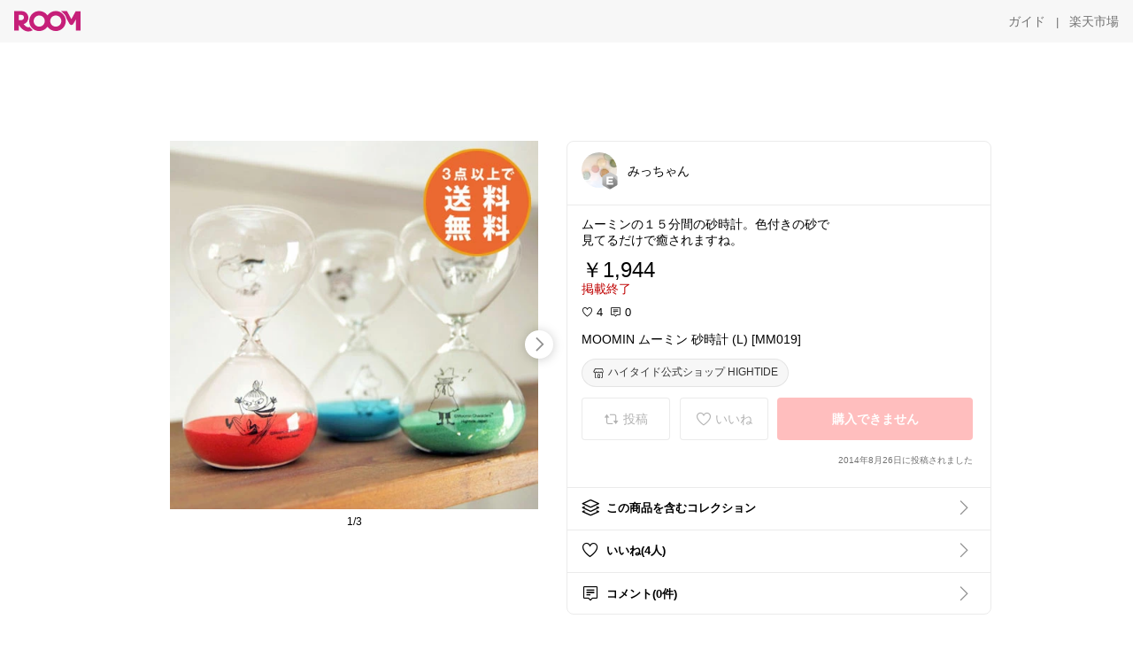

--- FILE ---
content_type: text/html; charset=utf-8
request_url: https://room.rakuten.co.jp/kitamitsu/1700000647641360
body_size: 52027
content:
<!DOCTYPE html><html style="-webkit-text-size-adjust:100%" lang="ja"><head><meta http-equiv="X-UA-Compatible" content="IE=edge"/><meta charSet="utf-8"/><meta name="viewport" content="width=device-width, initial-scale=1.0"/><link rel="icon" href="/img/favicon.ico?v=1"/><link rel="stylesheet" type="text/css" href="/assets/app/pages/room/css/pc-932d0ca2ed7ecfa94620.bundle.css"/><link rel="apple-touch-icon" sizes="152x152" href="/img/apple-touch-icon.png"/><link rel="apple-touch-icon-precomposed" sizes="152x152" href="/img/apple-touch-icon-precomposed.png"/><title>MOOMIN ムーミン 砂時計 (L) [MM019]</title><meta name="title" content="MOOMIN ムーミン 砂時計 (L) [MM019]"/><meta name="description" content="ムーミンの１５分間の砂時計。色付きの砂で
見てるだけで癒されますね。"/><meta property="og:type" content="app-room:item"/><meta property="og:title" content="MOOMIN ムーミン 砂時計 (L) [MM019]"/><meta property="og:description" content="ムーミンの１５分間の砂時計。色付きの砂で
見てるだけで癒されますね。"/><meta property="og:image" content="https://tshop.r10s.jp/htdd/cabinet/option7/mm019-img1-6.jpg"/><meta name="twitter:card" content="summary_large_image"/><meta name="twitter:title" content="MOOMIN ムーミン 砂時計 (L) [MM019]"/><meta name="twitter:description" content="ムーミンの１５分間の砂時計。色付きの砂で
見てるだけで癒されますね。"/><meta name="twitter:image" content="https://tshop.r10s.jp/htdd/cabinet/option7/mm019-img1-6.jpg"/><meta name="twitter:site" content="@ROOM_rakuten"/><meta name="theme-color" content="#f7f7f7"/></head><body style="margin:0" class=""><div id="root"><div class="container--2x7c3"><div id="mkdiv_header_pitari" style="line-height:0"></div><div class="main-banner--UUg67"><div class="spacer--1O71j none--1VvlN padding-left-medium--2Vegj"><a href="/items"><div class="logo--2d5ff room-logo--3rI3f  " alt-text="Logo"></div></a></div><div class="link-wrapper--1bLO3"><div class="spacer--1O71j padding-right-small--3DBxg"><a class="button--1P0_8 size-m--2Dbpu size-m-padding--2kqkH border-radius--2FZc6 no-padding--2a5z- type-link--27vAs variant-gray-dark-button-group--WpWgX" aria-label="ガイド" href="/info/guide/utilization/index.html" target="_self" aria-disabled="false" aria-pressed="false" tabindex="0"><span class="text--2sQjc text-no-margin-left--3UoWJ text-no-margin-right--345ss text--v7Opa font-family-fixed--CIL5f">ガイド</span></a></div><div class="text-display--3jedW type-body--27DSG size-medium--3VTRm align-left--3uu15 color-gray-dark--3Wllp  layout-inline--QSCjX">|</div><div class="spacer--1O71j padding-left-small--2IWZq padding-right-medium--tQy60"><a class="button--1P0_8 size-m--2Dbpu size-m-padding--2kqkH border-radius--2FZc6 no-padding--2a5z- type-link--27vAs variant-gray-dark-button-group--WpWgX" aria-label="楽天市場" href="https://www.rakuten.co.jp" target="_blank" aria-disabled="false" aria-pressed="false" tabindex="0"><span class="text--2sQjc text-no-margin-left--3UoWJ text-no-margin-right--345ss text--v7Opa font-family-fixed--CIL5f">楽天市場</span></a></div></div></div></div><div class="header-padding--2xxni" style="padding-top:0px75px"></div><div class="spacer--1O71j full-width--2Jy7N padding-top-xxlarge--E7QmG"></div><div class="
      stack--yyK8y
      background-color-none--3yZ1f
      stack-horizontal--2AXqW
      stack-middle--PRFYY
      full-width--1o6Hz
      text-align-left--3yJvQ
      
      
    "><div class="
      item-horizontal--2mtLS
      undefined
      vertical-align-bottom--2Ml-H
      
      full-width--1o6Hz
      item-half-width--1mMje
    "><div class="slideshow-container--3L665  navigation-buttons--FCkUB display-contemporary--gnxfE "><div class="swiper-container--3CXDW"><div class="swiper-container"><div class="swiper-wrapper"><div class="swiper-slide basic-slide--1pWbR single-view--3gQ_Y slideshow-content--2q9yv"><div class="image-wrapper--1sssU r-image--2P8HV" style="height:416px"><img class="image--38eoi    " src="https://shop.r10s.jp/htdd/cabinet/option7/mm019-img1-6.jpg?thum=166&amp;resize=600:*" style="max-height:416px;max-width:416px" alt=""/></div></div><div class="swiper-slide basic-slide--1pWbR single-view--3gQ_Y slideshow-content--2q9yv"><div class="image-wrapper--1sssU r-image--2P8HV" style="height:416px"><img class="image--38eoi    " src="https://shop.r10s.jp/htdd/cabinet/option7/mm019-img2.jpg?thum=166&amp;resize=600:*" style="max-height:416px;max-width:416px" alt=""/></div></div><div class="swiper-slide basic-slide--1pWbR single-view--3gQ_Y slideshow-content--2q9yv"><div class="image-wrapper--1sssU r-image--2P8HV" style="height:416px"><img class="image--38eoi    " src="https://shop.r10s.jp/htdd/cabinet/option7/mm019-img3.jpg?thum=166&amp;resize=600:*" style="max-height:416px;max-width:416px" alt=""/></div></div></div></div></div><div class="footer-container--3yLnQ"><div class="footer-bookend--1HU5A"></div><div class="text-display--3jedW type-body--27DSG size-small--GZwgU align-left--3uu15 color-black--1v57Y  layout-inline--QSCjX">1/3</div><div class="footer-bookend--1HU5A"></div></div></div></div><div class="
      item-horizontal--2mtLS
      undefined
      vertical-align-bottom--2Ml-H
      
      full-width--1o6Hz
      item-half-width--1mMje
    "><div class="list-container--2quJ5 full-border--3SbF7"><div class=""><div class="container--3w_bo container-small--1ZAOb  border-bottom--3kZUq"><div class="content--QciEp"><div class="content-text--2dOZ8"><div class="text-display--3jedW type-body--27DSG size-medium--3VTRm align-left--3uu15 color-gray-darker--3K2Fe  layout-inline--QSCjX"><div class="container--1fwnl"><a class="link--16BTt"><div class="tag--3dnVY"><div class="badge--3Iqpw"><div class="container--1LGXM" style="height:40px;width:40px"><div class="image-wrapper--1sssU r-image--2P8HV" style="height:40px"><img class="image--38eoi    " src="https://room.r10s.jp/d/strg/ctrl/22/7562347ac723938e15ce79494adc2746075e3151.21.1.22.2.jpg?_ex=40x40&amp;thum=111&amp;resize=40:*" style="max-height:40px;max-width:40px" alt=""/></div></div><div class="rank--1DTcp"><div class="logo--2d5ff room-rank-e--3XiFZ room-common-size--3idDW " alt-text="Logo"></div></div></div><div class="username--25Y82"><div class="text-display--3jedW type-body--27DSG size-large--3ZnNa align-left--3uu15 color-black--1v57Y line-height-x-medium--OLnmI layout-inline--QSCjX">みっちゃん</div></div></div></a></div></div></div></div><div class="right--2ER-8"></div></div><div class="container--3w_bo container-small--1ZAOb  border-bottom--3kZUq"><div class="spacer--1O71j full-width--2Jy7N padding-all-none--1gEyP"><div class="text-display--3jedW type-body--27DSG size-large--3ZnNa align-left--3uu15 color-black--1v57Y line-height-large--2VSnE layout-inline--QSCjX"><div class="container--I1zZf"><div class="text-display--3jedW type-body--27DSG size-large--3ZnNa align-left--3uu15 color-black--1v57Y line-height-x-medium--OLnmI layout-inline--QSCjX"><div class="social-text-area--22OZg line-clamp--WhePK show-new-line--14K__" style="-webkit-line-clamp:5">ムーミンの１５分間の砂時計。色付きの砂で
見てるだけで癒されますね。</div></div></div></div><div class="spacer--1O71j full-width--2Jy7N block--1XPdY padding-top-small--15fXY padding-bottom-none--18GZd padding-left-none--2kNzF padding-right-none--2hmkf"></div><div class="text-display--3jedW type-header--1Weg4 size-large--3ZnNa align-left--3uu15 color-black--1v57Y  layout-inline--QSCjX">￥1,944</div><div class="spacer--1O71j full-width--2Jy7N block--1XPdY padding-all-none--1gEyP"></div><div class="container--3RUUz"><div class="text-display--3jedW type-body--27DSG size-large--3ZnNa align-left--3uu15 color-crimson--1UzcE  layout-inline--QSCjX word-break-break-all--1Kp4p">掲載終了</div></div><div class="spacer--1O71j full-width--2Jy7N block--1XPdY padding-all-none--1gEyP"></div><div class="spacer--1O71j full-width--2Jy7N block--1XPdY padding-top-xsmall--1-KSs padding-bottom-none--18GZd padding-left-none--2kNzF padding-right-none--2hmkf"></div><div class="container--k8E9s"><div class="icon--19Vbv color-black--3eKi_ rex-favorite-outline--n4SWN" style="font-size:13px"></div> <div class="text-display--3jedW type-body--27DSG size-medium--3VTRm align-left--3uu15 color-black--1v57Y  layout-inline--QSCjX">4</div><div class="text-display--3jedW type-body--27DSG size-medium--3VTRm align-left--3uu15 color-black--1v57Y  layout-inline--QSCjX">  </div><div class="icon--19Vbv color-black--3eKi_ rex-comment-outline--2z-Or" style="font-size:13px"></div> <div class="text-display--3jedW type-body--27DSG size-medium--3VTRm align-left--3uu15 color-black--1v57Y  layout-inline--QSCjX">0</div></div><div class="spacer--1O71j padding-left-small--2IWZq"></div><div class="spacer--1O71j full-width--2Jy7N block--1XPdY padding-top-small--15fXY padding-bottom-none--18GZd padding-left-none--2kNzF padding-right-none--2hmkf"></div><div class="text-display--3jedW type-body--27DSG size-large--3ZnNa align-left--3uu15 color-black--1v57Y line-height-x-medium--OLnmI layout-inline--QSCjX word-break-break-all--1Kp4p word-wrap-break-word--_92l2"><div class="text-display--3jedW type-body--27DSG size-large--3ZnNa align-left--3uu15 color-black--1v57Y line-height-large--2VSnE layout-inline--QSCjX"><div class="container--I1zZf"><div class="text-display--3jedW type-body--27DSG size-large--3ZnNa align-left--3uu15 color-black--1v57Y line-height-x-medium--OLnmI layout-inline--QSCjX"><div class="social-text-area--22OZg line-clamp--WhePK show-new-line--14K__" style="-webkit-line-clamp:2">MOOMIN ムーミン 砂時計 (L) [MM019]</div></div></div></div></div><div class="spacer--1O71j padding-top-small--15fXY padding-bottom-small--Ql3Ez padding-left-none--2kNzF padding-right-none--2hmkf"><button class="button--1P0_8 size-xs--1BS4t size-xs-pill--3eSsO size-xs-padding--2Hr8c border-radius--2FZc6 type-basic--30dKm" aria-label="ハイタイド公式ショップ HIGHTIDE" type="button"><span class="icon-container--VM50u"><div class="icon--2qUoj size-s--3kfsL shop-outline--2M9PD"></div></span><span class="text--2sQjc text-no-margin-right--345ss text--3vQhK font-family-fixed--CIL5f">ハイタイド公式ショップ HIGHTIDE</span></button></div><div class="
      stack--yyK8y
      background-color-none--3yZ1f
      stack-horizontal--2AXqW
      
      full-width--1o6Hz
      text-align-center--37DYr
      
      
    "></div><div class="container--3vDvb in-page--2-6x5"><div class="wrapper-in-page--2nyk-"><div class="button-in-page--2eqTU"><button class="button--1P0_8 size-m--2Dbpu size-m-padding--2kqkH border-radius--2FZc6 button-disabled--3Q2q3 block--2Wg9t type-basic--30dKm type-basic-disabled--2_9pR variant-room--A0ToC variant-room-disabled--As7iN" aria-label="投稿" type="button" disabled=""><span class="icon-container--VM50u"><div class="icon--2qUoj size-l--1OmBX common-repost--1wRTI"></div></span><span class="text--2sQjc text-no-margin-right--345ss text--3vQhK text-disabled--fu18Q font-family-fixed--CIL5f">投稿</span></button></div><div class="button-in-page--2eqTU"><button class="button--1P0_8 size-m--2Dbpu size-m-padding--2kqkH border-radius--2FZc6 button-disabled--3Q2q3 block--2Wg9t type-basic--30dKm type-basic-disabled--2_9pR variant-room--A0ToC variant-room-disabled--As7iN" aria-label="いいね" type="button" disabled=""><span class="icon-container--VM50u"><div class="icon--2qUoj size-l--1OmBX rex-favorite-outline--3KFic"></div></span><span class="text--2sQjc text-no-margin-right--345ss text--3vQhK text-disabled--fu18Q font-family-fixed--CIL5f">いいね</span></button></div><div class="button--sBPSw ichiba-in-page--pnpTD"><button class="button--1P0_8 size-m--2Dbpu size-m-padding--2kqkH border-radius--2FZc6 button-disabled--3Q2q3 block--2Wg9t no-padding--2a5z- type-primary--3XUZe type-primary-disabled--2oXR_" aria-label="購入できません" type="button" disabled=""><span class="text--2sQjc text-no-margin-left--3UoWJ text-no-margin-right--345ss text--3HJEN text-disabled--wF8YT font-family-fixed--CIL5f">購入できません</span></button></div></div></div><div class="
      stack--yyK8y
      background-color-none--3yZ1f
      stack-vertical--YhM7J
      
      full-width--1o6Hz
      text-align-right--1Rj-p
      
      
    "><div class="
      item-vertical--iyJhz
      undefined
      vertical-align-bottom--2Ml-H
      has-border--2NKwa
      full-width--1o6Hz
      
    "><div class="spacer--1O71j padding-top-small--15fXY padding-bottom-xsmall--3fiT5 padding-left-none--2kNzF padding-right-none--2hmkf"><div class="text-display--3jedW type-body--27DSG size-x-small--3RNxZ align-left--3uu15 color-gray-dark--3Wllp  layout-inline--QSCjX">2014年8月26日に投稿されました</div></div></div></div><div class="spacer--1O71j full-width--2Jy7N block--1XPdY padding-all-none--1gEyP"></div></div></div><div class="list-container--2quJ5"><div class=""><div class="container--3w_bo container-small--1ZAOb pointer--1Og32 border-bottom--3kZUq"><div class="left-image--3l02X"><div class="text-display--3jedW type-icon--3qoXU size-medium--3VTRm align-left--3uu15 color-black--1v57Y  layout-inline--QSCjX"><div class="icon--2qUoj shape--1lYqf"></div></div></div><div class="content--QciEp"><div class="content-text--2dOZ8"><div class="text-display--3jedW type-body--27DSG size-medium--3VTRm align-left--3uu15 color-gray-darker--3K2Fe  layout-inline--QSCjX"><div class="text-display--3jedW type-body--27DSG size-medium--3VTRm align-left--3uu15 color-black--1v57Y  style-bold--1xXjA layout-inline--QSCjX">この商品を含むコレクション</div></div></div></div><div class="right--2ER-8"><div class="text-display--3jedW type-icon--3qoXU size-medium--3VTRm align-left--3uu15 color-gray--1VR_z  layout-inline--QSCjX"><div class="icon--19Vbv common-chevron-right--2vw2C"></div></div></div></div><div class="container--3w_bo container-small--1ZAOb pointer--1Og32 border-bottom--3kZUq"><div class="left-image--3l02X"><div class="text-display--3jedW type-icon--3qoXU size-medium--3VTRm align-left--3uu15 color-black--1v57Y  layout-inline--QSCjX"><div class="icon--2qUoj rex-favorite-outline--3KFic"></div></div></div><div class="content--QciEp"><div class="content-text--2dOZ8"><div class="text-display--3jedW type-body--27DSG size-medium--3VTRm align-left--3uu15 color-gray-darker--3K2Fe  layout-inline--QSCjX"><div class="text-display--3jedW type-body--27DSG size-medium--3VTRm align-left--3uu15 color-black--1v57Y  style-bold--1xXjA layout-inline--QSCjX">いいね(4人)</div></div></div></div><div class="right--2ER-8"><div class="text-display--3jedW type-icon--3qoXU size-medium--3VTRm align-left--3uu15 color-gray--1VR_z  layout-inline--QSCjX"><div class="icon--19Vbv common-chevron-right--2vw2C"></div></div></div></div><div class="container--3w_bo container-small--1ZAOb pointer--1Og32 border-no-border--15ZhO"><div class="left-image--3l02X"><div class="text-display--3jedW type-icon--3qoXU size-medium--3VTRm align-left--3uu15 color-black--1v57Y  layout-inline--QSCjX"><div class="icon--2qUoj rex-comment-outline--1PGl3"></div></div></div><div class="content--QciEp"><div class="content-text--2dOZ8"><div class="text-display--3jedW type-body--27DSG size-medium--3VTRm align-left--3uu15 color-gray-darker--3K2Fe  layout-inline--QSCjX"><div class="text-display--3jedW type-body--27DSG size-medium--3VTRm align-left--3uu15 color-black--1v57Y  style-bold--1xXjA layout-inline--QSCjX">コメント(0件)</div></div></div></div><div class="right--2ER-8"><div class="text-display--3jedW type-icon--3qoXU size-medium--3VTRm align-left--3uu15 color-gray--1VR_z  layout-inline--QSCjX"><div class="icon--19Vbv common-chevron-right--2vw2C"></div></div></div></div></div></div></div></div></div></div><div class="
      stack--yyK8y
      background-color-none--3yZ1f
      stack-horizontal--2AXqW
      stack-middle--PRFYY
      full-width--1o6Hz
      text-align-left--3yJvQ
      
      
    "><div class="
      item-horizontal--2mtLS
      undefined
      vertical-align-bottom--2Ml-H
      
      full-width--1o6Hz
      
    "><div class="spacer--1O71j full-width--2Jy7N padding-top-xxlarge--E7QmG"><div class="container--1IucH"><div class="container--3GSXp content-slideshow--1AA6_"><div class="container--cnfEo color-white--1y44V fullwidth--2frKe"><div class="top--4xQYP"><div class="spacer--1O71j block--1XPdY padding-top-large--1xJQU padding-bottom-xxsmall--3E7Xa padding-left-xxlarge--2B7EV padding-right-xxlarge--1zbXH"><div class="title-wrapper--2Z9j8"><div class="main-title--H1O_4"><div class="text-display--3jedW type-header--1Weg4 size-medium--3VTRm align-left--3uu15 color-gray-darker--3K2Fe line-height-x-medium--OLnmI style-bold--1xXjA layout-inline--QSCjX">その他のおすすめ関連投稿</div></div></div></div></div><div class="spacer--1O71j full-width--2Jy7N block--1XPdY padding-top-medium--1aKn7 padding-bottom-medium--afMsT"><div class="slideshow-container--3L665  navigation-buttons--FCkUB display-contemporary--gnxfE "><div class="swiper-container--3CXDW"><div class="swiper-container"><div class="swiper-wrapper"><div class="swiper-slide basic-slide--1pWbR slideshow-content--2q9yv"><div class="container--JAywt collect-fixed-size--2n3Dv"><div class="image-content--1eFTH"><a class="link-image--2kguM" role="link" tabindex="0"><div class="collect-fixed-size-frame--2-Mm5"><img class="image--38eoi     loading--Dsfph r-image--2P8HV" src="https://shop.r10s.jp/livingut/cabinet/maker_tenma18/uni183519.jpg?thum=133&amp;fitin=200:600" style="max-height:164px;max-width:164px" alt=""/></div></a></div><div class="spacer--1O71j block--1XPdY padding-top-small--15fXY padding-left-small--2IWZq padding-right-small--3DBxg padding-bottom-xsmall--3fiT5"><div class="container--1fwnl"><a class="link--16BTt"><div class="tag--3dnVY"><div class="badge--3Iqpw"><div class="container--1LGXM" style="height:28px;width:28px"><div class="image-wrapper--1sssU r-image--2P8HV" style="height:28px"><img class="image--38eoi    " src="https://room.r10s.jp/d/strg/ctrl/22/5312dd6d657291bea04e5dda68b8081e1df865dc.18.9.22.3.jpg?_ex=40x40&amp;thum=111&amp;resize=40:*" style="max-height:28px;max-width:28px" alt=""/></div></div><div class="rank--1DTcp"><div class="logo--2d5ff undefined room-small-size--1ZsXU " alt-text="Logo"></div></div></div><div class="username--25Y82"><div class="text-display--3jedW type-body--27DSG size-small--GZwgU align-left--3uu15 color-black--1v57Y line-height-x-medium--OLnmI style-bold--1xXjA layout-inline--QSCjX">ゆゆ🌿 アイコン変更</div></div></div></a></div></div><div class="item-comment--htQ-E"><div class="container--I1zZf"><div class="text-display--3jedW type-body--27DSG size-custom-12--1bQ2C align-left--3uu15 color-black--1v57Y line-height-x-medium--OLnmI layout-inline--QSCjX"><div class="social-text-area--22OZg line-clamp--WhePK show-new-line--14K__" style="-webkit-line-clamp:3">ほこりのたまりにくい🌟
シンプル収納、フィッツチェスト🧺

幅35・55・65・75サイズ
3段〜7段まで選べるから、
ぴったり収納がきっと見つかる🙆‍♀️

ホワイト・グレー・メープルのカラーがかわいくて
どんなお部屋にもなじみやすい👍

気になる方は
🔻楽天市場で詳細を見る🔻から確認してね🌿

<a class="tag-link--3E2zM" href="https://room.rakuten.co.jp/search/item?keyword=%23%E5%8F%8E%E7%B4%8D">#収納</a> <a class="tag-link--3E2zM" href="https://room.rakuten.co.jp/search/item?keyword=%23%E8%A1%A3%E9%A1%9E%E5%8F%8E%E7%B4%8D">#衣類収納</a> <a class="tag-link--3E2zM" href="https://room.rakuten.co.jp/search/item?keyword=%23%E3%83%81%E3%82%A7%E3%82%B9%E3%83%88">#チェスト</a> <a class="tag-link--3E2zM" href="https://room.rakuten.co.jp/search/item?keyword=%23%E3%82%AF%E3%83%AD%E3%83%BC%E3%82%BC%E3%83%83%E3%83%88%E5%8F%8E%E7%B4%8D">#クローゼット収納</a> <a class="tag-link--3E2zM" href="https://room.rakuten.co.jp/search/item?keyword=%23%E5%AD%90%E3%81%A9%E3%82%82%E6%9C%8D%E5%8F%8E%E7%B4%8D">#子ども服収納</a> <a class="tag-link--3E2zM" href="https://room.rakuten.co.jp/search/item?keyword=%23%E3%83%95%E3%82%A3%E3%83%83%E3%83%84%E3%83%81%E3%82%A7%E3%82%B9%E3%83%88">#フィッツチェスト</a> <a class="tag-link--3E2zM" href="https://room.rakuten.co.jp/search/item?keyword=%23%E6%9A%AE%E3%82%89%E3%81%97%E3%82%92%E6%95%B4%E3%81%88%E3%82%8B">#暮らしを整える</a>
リビングノート</div></div></div></div><div class="spacer--1O71j padding-bottom-small--Ql3Ez"></div></div></div><div class="swiper-slide basic-slide--1pWbR slideshow-content--2q9yv"><div class="container--JAywt collect-fixed-size--2n3Dv"><div class="image-content--1eFTH"><a class="link-image--2kguM" role="link" tabindex="0"><div class="collect-fixed-size-frame--2-Mm5"><img class="image--38eoi     loading--Dsfph r-image--2P8HV" src="https://shop.r10s.jp/artofblack/cabinet/04091843/10815989/light-03208-1a.jpg?thum=133&amp;fitin=200:600" style="max-height:164px;max-width:164px" alt=""/></div></a></div><div class="spacer--1O71j block--1XPdY padding-top-small--15fXY padding-left-small--2IWZq padding-right-small--3DBxg padding-bottom-xsmall--3fiT5"><div class="container--1fwnl"><a class="link--16BTt"><div class="tag--3dnVY"><div class="badge--3Iqpw"><div class="container--1LGXM" style="height:28px;width:28px"><div class="image-wrapper--1sssU r-image--2P8HV" style="height:28px"><img class="image--38eoi    " src="https://room.r10s.jp/d/strg/ctrl/22/c9d9f0cb7aa3333daf457f3ce02710b6f12b0c96.80.9.22.3.jpg?_ex=40x40&amp;thum=111&amp;resize=40:*" style="max-height:28px;max-width:28px" alt=""/></div></div><div class="rank--1DTcp"><div class="logo--2d5ff undefined room-small-size--1ZsXU " alt-text="Logo"></div></div></div><div class="username--25Y82"><div class="text-display--3jedW type-body--27DSG size-small--GZwgU align-left--3uu15 color-black--1v57Y line-height-x-medium--OLnmI style-bold--1xXjA layout-inline--QSCjX">うめこ💎 ୨୧ いつも感謝 ୨୧</div></div></div></a></div></div><div class="item-comment--htQ-E"><div class="container--I1zZf"><div class="text-display--3jedW type-body--27DSG size-custom-12--1bQ2C align-left--3uu15 color-black--1v57Y line-height-x-medium--OLnmI layout-inline--QSCjX"><div class="social-text-area--22OZg line-clamp--WhePK show-new-line--14K__" style="-webkit-line-clamp:3">ペンダントライト❤︎
クリア フラットレイヤーシェード

4枚のアクリル板と3本の金具だけで構成された、
重なるフォルムが特徴の中型ペンダントライト

クリアシェードは全方向を明るく照らすので存在感あり



コードは引っ掛けシーリングとダクトレールの2型
コードの長さは50cmと100cmの2サイズ

電球は付属しません
🇯🇵ソケット、コードは日本製


⚠️予約商品

詳しくは楽天市場で詳細を見るをクリック してね⤵️⤵️





𖡼.𖤣𖥧𖡼.𖤣𖥧𖡼.𖤣𖥧𖡼.𖤣𖥧

<a class="tag-link--3E2zM" href="https://room.rakuten.co.jp/search/item?keyword=%23%E3%81%86%E3%82%81%E3%81%93%F0%9F%92%8E%E3%81%8A%E3%81%99%E3%81%99%E3%82%81%E3%82%A4%E3%83%B3%E3%83%86%E3%83%AA%E3%82%A2%E3%81%AF%E3%82%B3%E3%82%B3%E2%99%A1">#うめこ💎おすすめインテリアはココ♡</a>




shop<a class="tag-link--3E2zM" href="https://room.rakuten.co.jp/search/item?keyword=%23artofblack">#artofblack</a> 2026/01/23

<a class="tag-link--3E2zM" href="https://room.rakuten.co.jp/search/item?keyword=%23%E3%81%8A%E8%B2%B7%E3%81%84%E7%89%A9%E3%83%A1%E3%83%A2">#お買い物メモ</a> <a class="tag-link--3E2zM" href="https://room.rakuten.co.jp/search/item?keyword=%23%E3%83%AA%E3%83%93%E3%83%B3%E3%82%B0">#リビング</a> <a class="tag-link--3E2zM" href="https://room.rakuten.co.jp/search/item?keyword=%23%E3%83%99%E3%83%83%E3%83%89%E3%83%AB%E3%83%BC%E3%83%A0">#ベッドルーム</a> <a class="tag-link--3E2zM" href="https://room.rakuten.co.jp/search/item?keyword=%23%E9%9F%93%E5%9B%BD%E3%82%A4%E3%83%B3%E3%83%86%E3%83%AA%E3%82%A2">#韓国インテリア</a> <a class="tag-link--3E2zM" href="https://room.rakuten.co.jp/search/item?keyword=%23%E5%AD%90%E4%BE%9B%E9%83%A8%E5%B1%8B">#子供部屋</a> <a class="tag-link--3E2zM" href="https://room.rakuten.co.jp/search/item?keyword=%23%E3%82%A4%E3%83%B3%E3%83%86%E3%83%AA%E3%82%A2%E9%9B%91%E8%B2%A8">#インテリア雑貨</a> <a class="tag-link--3E2zM" href="https://room.rakuten.co.jp/search/item?keyword=%23%E6%A8%A1%E6%A7%98%E6%9B%BF%E3%81%88">#模様替え</a> <a class="tag-link--3E2zM" href="https://room.rakuten.co.jp/search/item?keyword=%23%E5%8F%8E%E7%B4%8D%E4%B8%8A%E6%89%8B">#収納上手</a> <a class="tag-link--3E2zM" href="https://room.rakuten.co.jp/search/item?keyword=%23%E5%8C%97%E6%AC%A7">#北欧</a></div></div></div></div><div class="spacer--1O71j padding-bottom-small--Ql3Ez"></div></div></div><div class="swiper-slide basic-slide--1pWbR slideshow-content--2q9yv"><div class="container--JAywt collect-fixed-size--2n3Dv"><div class="image-content--1eFTH"><a class="link-image--2kguM" role="link" tabindex="0"><div class="collect-fixed-size-frame--2-Mm5"><img class="image--38eoi     loading--Dsfph r-image--2P8HV" src="https://shop.r10s.jp/dreamnavi/cabinet/11113157/dn25203.jpg?thum=133&amp;fitin=200:600" style="max-height:164px;max-width:164px" alt=""/></div></a></div><div class="spacer--1O71j block--1XPdY padding-top-small--15fXY padding-left-small--2IWZq padding-right-small--3DBxg padding-bottom-xsmall--3fiT5"><div class="container--1fwnl"><a class="link--16BTt"><div class="tag--3dnVY"><div class="badge--3Iqpw"><div class="container--1LGXM" style="height:28px;width:28px"><div class="image-wrapper--1sssU r-image--2P8HV" style="height:28px"><img class="image--38eoi    " src="https://room.r10s.jp/d/strg/ctrl/22/96930e17be68a58ba746aed910df437e677af168.93.9.22.3.jpg?_ex=40x40&amp;thum=111&amp;resize=40:*" style="max-height:28px;max-width:28px" alt=""/></div></div><div class="rank--1DTcp"><div class="logo--2d5ff undefined room-small-size--1ZsXU " alt-text="Logo"></div></div></div><div class="username--25Y82"><div class="text-display--3jedW type-body--27DSG size-small--GZwgU align-left--3uu15 color-black--1v57Y line-height-x-medium--OLnmI style-bold--1xXjA layout-inline--QSCjX">HALE</div></div></div></a></div></div><div class="item-comment--htQ-E"><div class="container--I1zZf"><div class="text-display--3jedW type-body--27DSG size-custom-12--1bQ2C align-left--3uu15 color-black--1v57Y line-height-x-medium--OLnmI layout-inline--QSCjX"><div class="social-text-area--22OZg line-clamp--WhePK show-new-line--14K__" style="-webkit-line-clamp:3">片付ける気はないけど、
散らかってるのは見たくない夜に。
座れて、隠せて、考えなくていいスツール。



0時 夜の時間 片付けなくていい 座れる収納 収納スツール オットマン 隠す収納 生活感を隠す リビング インテリア 夜の居場所 静かな時間 考えない 家を整えすぎない すっきり収納 ずっと欲しかった 自分にご褒美 買い物メモ  おうち時間充実 あったら便利  買ってよかった <a class="tag-link--3E2zM" href="https://room.rakuten.co.jp/search/item?keyword=%23HALEROOM">#HALEROOM</a></div></div></div></div><div class="spacer--1O71j padding-bottom-small--Ql3Ez"></div></div></div><div class="swiper-slide basic-slide--1pWbR slideshow-content--2q9yv"><div class="container--JAywt collect-fixed-size--2n3Dv"><div class="image-content--1eFTH"><a class="link-image--2kguM" role="link" tabindex="0"><div class="collect-fixed-size-frame--2-Mm5"><img class="image--38eoi     loading--Dsfph r-image--2P8HV" src="https://shop.r10s.jp/air-rhizome/cabinet/135/mmc-kago1.jpg?thum=133&amp;fitin=200:600" style="max-height:164px;max-width:164px" alt=""/></div></a></div><div class="spacer--1O71j block--1XPdY padding-top-small--15fXY padding-left-small--2IWZq padding-right-small--3DBxg padding-bottom-xsmall--3fiT5"><div class="container--1fwnl"><a class="link--16BTt"><div class="tag--3dnVY"><div class="badge--3Iqpw"><div class="container--1LGXM" style="height:28px;width:28px"><div class="image-wrapper--1sssU r-image--2P8HV" style="height:28px"><img class="image--38eoi    " src="https://room.r10s.jp/d/strg/ctrl/22/c526627d7fbab82416a30a71453995f5de47b76a.29.9.22.3.jpg?_ex=40x40&amp;thum=111&amp;resize=40:*" style="max-height:28px;max-width:28px" alt=""/></div></div><div class="rank--1DTcp"><div class="logo--2d5ff undefined room-small-size--1ZsXU " alt-text="Logo"></div></div></div><div class="username--25Y82"><div class="text-display--3jedW type-body--27DSG size-small--GZwgU align-left--3uu15 color-black--1v57Y line-height-x-medium--OLnmI style-bold--1xXjA layout-inline--QSCjX">まあこ ¨̮♡</div></div></div></a></div></div><div class="item-comment--htQ-E"><div class="container--I1zZf"><div class="text-display--3jedW type-body--27DSG size-custom-12--1bQ2C align-left--3uu15 color-black--1v57Y line-height-x-medium--OLnmI layout-inline--QSCjX"><div class="social-text-area--22OZg line-clamp--WhePK show-new-line--14K__" style="-webkit-line-clamp:3">魅せる収納を楽しめる<a class="tag-link--3E2zM" href="https://room.rakuten.co.jp/search/item?keyword=%23%E3%82%AC%E3%83%A9%E3%82%B9%E3%82%AD%E3%83%A3%E3%83%93%E3%83%8D%E3%83%83%E3%83%88">#ガラスキャビネット</a>


୨୧┈┈┈┈┈┈┈┈┈┈┈┈┈┈୨୧

<a class="tag-link--3E2zM" href="https://room.rakuten.co.jp/search/item?keyword=%23%E3%81%BE%E3%81%82%E3%81%93%E3%82%A4%E3%83%B3%E3%83%86%E3%83%AA%E3%82%A2collection">#まあこインテリアcollection</a>
<a class="tag-link--3E2zM" href="https://room.rakuten.co.jp/search/item?keyword=%23%E3%81%BE%E3%81%82%E3%81%93%E6%96%B0%E7%94%9F%E6%B4%BB%EF%BD%B5%EF%BD%BD%EF%BD%BD%EF%BE%92%EF%BD%B2%EF%BE%9D%EF%BE%83%EF%BE%98%EF%BD%B1collection">#まあこ新生活ｵｽｽﾒｲﾝﾃﾘｱcollection</a>

୨୧┈┈┈┈┈┈┈┈┈┈┈┈┈┈୨୧

スチールラック ラック ディスプレイラック 幅80 奥行35 おしゃれ スチール アーチ ガラス扉 キャビネット 棚 ガラス棚 3段 可動棚 収納 マットスチール スリム 省スペース アジャスター付き オフィス ショップ カフェ シンプル くすみカラー ニュアンスカラー

<a class="tag-link--3E2zM" href="https://room.rakuten.co.jp/search/item?keyword=%23%E3%83%87%E3%82%A3%E3%82%B9%E3%83%97%E3%83%AC%E3%82%A4%E3%83%A9%E3%83%83%E3%82%AF">#ディスプレイラック</a> <a class="tag-link--3E2zM" href="https://room.rakuten.co.jp/search/item?keyword=%23%E5%8F%8E%E7%B4%8D">#収納</a> <a class="tag-link--3E2zM" href="https://room.rakuten.co.jp/search/item?keyword=%23%E5%8C%97%E6%AC%A7">#北欧</a> <a class="tag-link--3E2zM" href="https://room.rakuten.co.jp/search/item?keyword=%23%E9%9F%93%E5%9B%BD">#韓国</a> <a class="tag-link--3E2zM" href="https://room.rakuten.co.jp/search/item?keyword=%23%E3%82%A4%E3%83%B3%E3%83%86%E3%83%AA%E3%82%A2">#インテリア</a> <a class="tag-link--3E2zM" href="https://room.rakuten.co.jp/search/item?keyword=%23%E3%83%9B%E3%83%AF%E3%82%A4%E3%83%88">#ホワイト</a> <a class="tag-link--3E2zM" href="https://room.rakuten.co.jp/search/item?keyword=%23%E3%81%8A%E3%81%97%E3%82%83%E3%82%8C">#おしゃれ</a> <a class="tag-link--3E2zM" href="https://room.rakuten.co.jp/search/item?keyword=%23%E3%83%A2%E3%83%8E%E3%83%88%E3%83%BC%E3%83%B3%E3%82%A4%E3%83%B3%E3%83%86%E3%83%AA%E3%82%A2">#モノトーンインテリア</a> <a class="tag-link--3E2zM" href="https://room.rakuten.co.jp/search/item?keyword=%23%E4%B8%80%E4%BA%BA%E6%9A%AE%E3%82%89%E3%81%97">#一人暮らし</a> <a class="tag-link--3E2zM" href="https://room.rakuten.co.jp/search/item?keyword=%23%E3%83%87%E3%82%B9%E3%82%AF">#デスク</a> <a class="tag-link--3E2zM" href="https://room.rakuten.co.jp/search/item?keyword=%23%E3%82%B7%E3%83%B3%E3%83%97%E3%83%AB%E3%82%A4%E3%83%B3%E3%83%86%E3%83%AA%E3%82%A2">#シンプルインテリア</a>  <a class="tag-link--3E2zM" href="https://room.rakuten.co.jp/search/item?keyword=%23%E5%BC%95%E3%81%A3%E8%B6%8A%E3%81%97">#引っ越し</a> <a class="tag-link--3E2zM" href="https://room.rakuten.co.jp/search/item?keyword=%23%E6%96%B0%E7%94%9F%E6%B4%BB">#新生活</a> <a class="tag-link--3E2zM" href="https://room.rakuten.co.jp/search/item?keyword=%23%E4%B8%80%E4%BA%BA%E6%9A%AE%E3%82%89%E3%81%97">#一人暮らし</a> <a class="tag-link--3E2zM" href="https://room.rakuten.co.jp/search/item?keyword=%23%E3%82%B3%E3%83%B3%E3%83%91%E3%82%AF%E3%83%88">#コンパクト</a></div></div></div></div><div class="spacer--1O71j padding-bottom-small--Ql3Ez"></div></div></div><div class="swiper-slide basic-slide--1pWbR slideshow-content--2q9yv"><div class="container--JAywt collect-fixed-size--2n3Dv"><div class="image-content--1eFTH"><a class="link-image--2kguM" role="link" tabindex="0"><div class="collect-fixed-size-frame--2-Mm5"><img class="image--38eoi     loading--Dsfph r-image--2P8HV" src="https://shop.r10s.jp/roomy/cabinet/500cart_all/500cart_11g/p5n-3/ymz1004-ky029-0_gt01.jpg?thum=133&amp;fitin=200:600" style="max-height:164px;max-width:164px" alt=""/></div></a></div><div class="spacer--1O71j block--1XPdY padding-top-small--15fXY padding-left-small--2IWZq padding-right-small--3DBxg padding-bottom-xsmall--3fiT5"><div class="container--1fwnl"><a class="link--16BTt"><div class="tag--3dnVY"><div class="badge--3Iqpw"><div class="container--1LGXM" style="height:28px;width:28px"><div class="image-wrapper--1sssU r-image--2P8HV" style="height:28px"><img class="image--38eoi    " src="https://room.r10s.jp/d/strg/ctrl/22/60d1d087df6f77afd33f83e6aa356701ffc96815.10.9.22.3.jpg?_ex=40x40&amp;thum=111&amp;resize=40:*" style="max-height:28px;max-width:28px" alt=""/></div></div><div class="rank--1DTcp"><div class="logo--2d5ff undefined room-small-size--1ZsXU " alt-text="Logo"></div></div></div><div class="username--25Y82"><div class="text-display--3jedW type-body--27DSG size-small--GZwgU align-left--3uu15 color-black--1v57Y line-height-x-medium--OLnmI style-bold--1xXjA layout-inline--QSCjX">3児のゴリラパパ</div></div></div></a></div></div><div class="item-comment--htQ-E"><div class="container--I1zZf"><div class="text-display--3jedW type-body--27DSG size-custom-12--1bQ2C align-left--3uu15 color-black--1v57Y line-height-x-medium--OLnmI layout-inline--QSCjX"><div class="social-text-area--22OZg line-clamp--WhePK show-new-line--14K__" style="-webkit-line-clamp:3">トイレットペーパーの置き場に悩まなくなる。
縦置きで省スペースなペーパーストッカー🧻

<a class="tag-link--3E2zM" href="https://room.rakuten.co.jp/search/item?keyword=%23%E3%83%88%E3%82%A4%E3%83%AC%E3%83%83%E3%83%88%E3%83%9A%E3%83%BC%E3%83%91%E3%83%BC%E3%82%B9%E3%83%88%E3%83%83%E3%82%AB%E3%83%BC">#トイレットペーパーストッカー</a> <a class="tag-link--3E2zM" href="https://room.rakuten.co.jp/search/item?keyword=%23%E3%83%88%E3%82%A4%E3%83%AC%E5%8F%8E%E7%B4%8D">#トイレ収納</a> <a class="tag-link--3E2zM" href="https://room.rakuten.co.jp/search/item?keyword=%23tower">#tower</a> <a class="tag-link--3E2zM" href="https://room.rakuten.co.jp/search/item?keyword=%23%E5%B1%B1%E5%B4%8E%E5%AE%9F%E6%A5%AD">#山崎実業</a> <a class="tag-link--3E2zM" href="https://room.rakuten.co.jp/search/item?keyword=%23%E7%94%9F%E6%B4%BB%E4%BE%BF%E5%88%A9">#生活便利</a> <a class="tag-link--3E2zM" href="https://room.rakuten.co.jp/search/item?keyword=%23%E7%9C%81%E3%82%B9%E3%83%9A%E3%83%BC%E3%82%B9">#省スペース</a> <a class="tag-link--3E2zM" href="https://room.rakuten.co.jp/search/item?keyword=%23%E3%82%B9%E3%83%88%E3%83%83%E3%82%AF%E5%8F%8E%E7%B4%8D">#ストック収納</a> <a class="tag-link--3E2zM" href="https://room.rakuten.co.jp/search/item?keyword=%23%E6%95%B4%E7%90%86%E6%95%B4%E9%A0%93">#整理整頓</a> <a class="tag-link--3E2zM" href="https://room.rakuten.co.jp/search/item?keyword=%23%E3%83%88%E3%82%A4%E3%83%AC%E7%94%A8%E5%93%81">#トイレ用品</a> <a class="tag-link--3E2zM" href="https://room.rakuten.co.jp/search/item?keyword=%23%E6%9A%AE%E3%82%89%E3%81%97%E3%82%92%E6%95%B4%E3%81%88%E3%82%8B">#暮らしを整える</a> <a class="tag-link--3E2zM" href="https://room.rakuten.co.jp/search/item?keyword=%23%E3%83%9B%E3%83%86%E3%83%AB%E3%83%A9%E3%82%A4%E3%82%AF">#ホテルライク</a> <a class="tag-link--3E2zM" href="https://room.rakuten.co.jp/search/item?keyword=%23%E6%96%B0%E5%B1%85%E6%BA%96%E5%82%99">#新居準備</a></div></div></div></div><div class="spacer--1O71j padding-bottom-small--Ql3Ez"></div></div></div><div class="swiper-slide basic-slide--1pWbR slideshow-content--2q9yv"><div class="container--JAywt collect-fixed-size--2n3Dv"><div class="image-content--1eFTH"><a class="link-image--2kguM" role="link" tabindex="0"><div class="collect-fixed-size-frame--2-Mm5"><img class="image--38eoi     loading--Dsfph r-image--2P8HV" src="https://shop.r10s.jp/cocomani/cabinet/ecc/lp/pwg-s-07_n/pwg-s-07_n.jpg?thum=133&amp;fitin=200:600" style="max-height:164px;max-width:164px" alt=""/></div></a></div><div class="spacer--1O71j block--1XPdY padding-top-small--15fXY padding-left-small--2IWZq padding-right-small--3DBxg padding-bottom-xsmall--3fiT5"><div class="container--1fwnl"><a class="link--16BTt"><div class="tag--3dnVY"><div class="badge--3Iqpw"><div class="container--1LGXM" style="height:28px;width:28px"><div class="image-wrapper--1sssU r-image--2P8HV" style="height:28px"><img class="image--38eoi    " src="https://room.r10s.jp/d/strg/ctrl/22/0b3ce7018c086761a5d9cad8785e26641a006b58.68.9.22.3.jpg?_ex=40x40&amp;thum=111&amp;resize=40:*" style="max-height:28px;max-width:28px" alt=""/></div></div><div class="rank--1DTcp"><div class="logo--2d5ff undefined room-small-size--1ZsXU " alt-text="Logo"></div></div></div><div class="username--25Y82"><div class="text-display--3jedW type-body--27DSG size-small--GZwgU align-left--3uu15 color-black--1v57Y line-height-x-medium--OLnmI style-bold--1xXjA layout-inline--QSCjX">みぃ⌇暮らしと育児のおすすめアイテム💐</div></div></div></a></div></div><div class="item-comment--htQ-E"><div class="container--I1zZf"><div class="text-display--3jedW type-body--27DSG size-custom-12--1bQ2C align-left--3uu15 color-black--1v57Y line-height-x-medium--OLnmI layout-inline--QSCjX"><div class="social-text-area--22OZg line-clamp--WhePK show-new-line--14K__" style="-webkit-line-clamp:3">▶︎羽毛布団
良質なホワイトグースで最高の寝心地を✨この軽さと温かさを知ったらもう他の素材には戻れない…！お好みの種類を自由に選べるもの最高です☺️

寝具類はこちらにまとめています𓂃 𓈒𓏸 
☞<a class="tag-link--3E2zM" href="https://room.rakuten.co.jp/search/item?keyword=%23%E3%81%8A%E3%81%99%E3%81%99%E3%82%81%E5%AF%9D%E5%85%B7%40%E3%81%BF%E3%81%83">#おすすめ寝具@みぃ</a>

<a class="tag-link--3E2zM" href="https://room.rakuten.co.jp/search/item?keyword=%23%E3%83%99%E3%83%83%E3%83%89%E3%83%AB%E3%83%BC%E3%83%A0">#ベッドルーム</a> <a class="tag-link--3E2zM" href="https://room.rakuten.co.jp/search/item?keyword=%23%E3%82%B7%E3%83%B3%E3%83%97%E3%83%AB%E3%82%A4%E3%83%B3%E3%83%86%E3%83%AA%E3%82%A2">#シンプルインテリア</a> <a class="tag-link--3E2zM" href="https://room.rakuten.co.jp/search/item?keyword=%23%E3%83%9B%E3%83%86%E3%83%AB%E3%83%A9%E3%82%A4%E3%82%AF">#ホテルライク</a> <a class="tag-link--3E2zM" href="https://room.rakuten.co.jp/search/item?keyword=%23%E7%BE%BD%E6%AF%9B%E5%B8%83%E5%9B%A3">#羽毛布団</a> <a class="tag-link--3E2zM" href="https://room.rakuten.co.jp/search/item?keyword=%23%E6%8E%9B%E3%81%91%E5%B8%83%E5%9B%A3">#掛け布団</a> <a class="tag-link--3E2zM" href="https://room.rakuten.co.jp/search/item?keyword=%23%E3%83%80%E3%82%A6%E3%83%B3">#ダウン</a> <a class="tag-link--3E2zM" href="https://room.rakuten.co.jp/search/item?keyword=%23%E7%BE%BD%E6%AF%9B">#羽毛</a> <a class="tag-link--3E2zM" href="https://room.rakuten.co.jp/search/item?keyword=%23%E3%81%82%E3%81%A3%E3%81%9F%E3%81%8B">#あったか</a> <a class="tag-link--3E2zM" href="https://room.rakuten.co.jp/search/item?keyword=%23%E5%90%88%E3%81%84%E6%8E%9B%E3%81%91">#合い掛け</a> <a class="tag-link--3E2zM" href="https://room.rakuten.co.jp/search/item?keyword=%23%E5%AF%92%E3%81%95%E5%AF%BE%E7%AD%96">#寒さ対策</a> <a class="tag-link--3E2zM" href="https://room.rakuten.co.jp/search/item?keyword=%23%E3%83%99%E3%83%83%E3%83%89%E3%83%AB%E3%83%BC%E3%83%A0">#ベッドルーム</a> <a class="tag-link--3E2zM" href="https://room.rakuten.co.jp/search/item?keyword=%23%E5%AF%9D%E5%AE%A4">#寝室</a> <a class="tag-link--3E2zM" href="https://room.rakuten.co.jp/search/item?keyword=%23%E3%81%8A%E3%81%97%E3%82%83%E3%82%8C">#おしゃれ</a> <a class="tag-link--3E2zM" href="https://room.rakuten.co.jp/search/item?keyword=%23cocomani">#cocomani</a></div></div></div></div><div class="spacer--1O71j padding-bottom-small--Ql3Ez"></div></div></div><div class="swiper-slide basic-slide--1pWbR slideshow-content--2q9yv"><div class="container--JAywt collect-fixed-size--2n3Dv"><div class="image-content--1eFTH"><a class="link-image--2kguM" role="link" tabindex="0"><div class="collect-fixed-size-frame--2-Mm5"><img class="image--38eoi     loading--Dsfph r-image--2P8HV" src="https://shop.r10s.jp/shiseionne/cabinet/25aw/260119-423791top.jpg?thum=133&amp;fitin=200:600" style="max-height:164px;max-width:164px" alt=""/></div></a></div><div class="spacer--1O71j block--1XPdY padding-top-small--15fXY padding-left-small--2IWZq padding-right-small--3DBxg padding-bottom-xsmall--3fiT5"><div class="container--1fwnl"><a class="link--16BTt"><div class="tag--3dnVY"><div class="badge--3Iqpw"><div class="container--1LGXM" style="height:28px;width:28px"><div class="image-wrapper--1sssU r-image--2P8HV" style="height:28px"><img class="image--38eoi    " src="https://room.r10s.jp/d/strg/ctrl/22/a386c8c11f934d7a0a310aa1db41dbbb6c937d3c.70.9.22.3.jpg?_ex=40x40&amp;thum=111&amp;resize=40:*" style="max-height:28px;max-width:28px" alt=""/></div></div><div class="rank--1DTcp"><div class="logo--2d5ff undefined room-small-size--1ZsXU " alt-text="Logo"></div></div></div><div class="username--25Y82"><div class="text-display--3jedW type-body--27DSG size-small--GZwgU align-left--3uu15 color-black--1v57Y line-height-x-medium--OLnmI style-bold--1xXjA layout-inline--QSCjX">Ɩ ıㄘこ𖤣𖥧𖥣𖡡𖥧𖤣</div></div></div></a></div></div><div class="item-comment--htQ-E"><div class="container--I1zZf"><div class="text-display--3jedW type-body--27DSG size-custom-12--1bQ2C align-left--3uu15 color-black--1v57Y line-height-x-medium--OLnmI layout-inline--QSCjX"><div class="social-text-area--22OZg line-clamp--WhePK show-new-line--14K__" style="-webkit-line-clamp:3">大きな枝物を綺麗に飾れるフラワーベース✨アイアン製で重量があるので大きな枝物も倒れることなく飾れる
<a class="tag-link--3E2zM" href="https://room.rakuten.co.jp/search/item?keyword=%23%E3%81%84%E3%84%98%E3%81%93%F0%96%A4%A3%F0%96%A5%A7%F0%96%A5%A3%F0%96%A1%A1%F0%96%A5%A7%F0%96%A4%A3%E3%82%A4%E3%83%B3%E3%83%86%E3%83%AA%E3%82%A2%E3%83%BB%E5%AF%9D%E5%85%B7%E3%83%BB%E5%8F%8E%E7%B4%8D%E9%9B%86%E3%81%AF%E3%81%93%E3%81%A1%E3%82%89">#いㄘこ𖤣𖥧𖥣𖡡𖥧𖤣インテリア・寝具・収納集はこちら</a>
👆おすすめコレクションも是非ご覧になってください♡

<a class="tag-link--3E2zM" href="https://room.rakuten.co.jp/search/item?keyword=%23%E3%82%A2%E3%82%A4%E3%82%A2%E3%83%B3%E3%82%B9%E3%82%BF%E3%83%B3%E3%83%89">#アイアンスタンド</a><a class="tag-link--3E2zM" href="https://room.rakuten.co.jp/search/item?keyword=%232%E3%82%B5%E3%82%A4%E3%82%BA">#2サイズ</a><a class="tag-link--3E2zM" href="https://room.rakuten.co.jp/search/item?keyword=%23%E6%9E%9D%E3%82%82%E3%81%AE">#枝もの</a><a class="tag-link--3E2zM" href="https://room.rakuten.co.jp/search/item?keyword=%23%E5%89%B2%E3%82%8C%E3%81%AA%E3%81%84">#割れない</a><a class="tag-link--3E2zM" href="https://room.rakuten.co.jp/search/item?keyword=%23%E5%80%92%E3%82%8C%E3%81%AB%E3%81%8F%E3%81%84">#倒れにくい</a><a class="tag-link--3E2zM" href="https://room.rakuten.co.jp/search/item?keyword=%23%E3%83%95%E3%83%A9%E3%83%AF%E3%83%BC%E3%83%99%E3%83%BC%E3%82%B9">#フラワーベース</a><a class="tag-link--3E2zM" href="https://room.rakuten.co.jp/search/item?keyword=%23%E8%8A%B1%E7%93%B6">#花瓶</a><a class="tag-link--3E2zM" href="https://room.rakuten.co.jp/search/item?keyword=%23%E3%83%96%E3%83%A9%E3%83%83%E3%82%AF">#ブラック</a><a class="tag-link--3E2zM" href="https://room.rakuten.co.jp/search/item?keyword=%23%E9%BB%92">#黒</a><a class="tag-link--3E2zM" href="https://room.rakuten.co.jp/search/item?keyword=%23%E3%82%A2%E3%82%A4%E3%82%A2%E3%83%B3">#アイアン</a><a class="tag-link--3E2zM" href="https://room.rakuten.co.jp/search/item?keyword=%23%E3%83%89%E3%83%A9%E3%82%A4%E3%83%95%E3%83%A9%E3%83%AF%E3%83%BC">#ドライフラワー</a><a class="tag-link--3E2zM" href="https://room.rakuten.co.jp/search/item?keyword=%23%E3%82%B7%E3%83%B3%E3%83%97%E3%83%AB">#シンプル</a><a class="tag-link--3E2zM" href="https://room.rakuten.co.jp/search/item?keyword=%23%E3%81%8A%E3%81%97%E3%82%83%E3%82%8C">#おしゃれ</a><a class="tag-link--3E2zM" href="https://room.rakuten.co.jp/search/item?keyword=%23%E3%83%97%E3%83%AC%E3%82%BC%E3%83%B3%E3%83%88">#プレゼント</a><a class="tag-link--3E2zM" href="https://room.rakuten.co.jp/search/item?keyword=%23%E3%82%AE%E3%83%95%E3%83%88">#ギフト</a><a class="tag-link--3E2zM" href="https://room.rakuten.co.jp/search/item?keyword=%23%E3%82%B0%E3%83%AA%E3%83%BC%E3%83%B3">#グリーン</a><a class="tag-link--3E2zM" href="https://room.rakuten.co.jp/search/item?keyword=%23%E3%82%AD%E3%83%83%E3%83%81%E3%83%B3">#キッチン</a><a class="tag-link--3E2zM" href="https://room.rakuten.co.jp/search/item?keyword=%23%E3%83%AA%E3%83%93%E3%83%B3%E3%82%B0">#リビング</a></div></div></div></div><div class="spacer--1O71j padding-bottom-small--Ql3Ez"></div></div></div><div class="swiper-slide basic-slide--1pWbR slideshow-content--2q9yv"><div class="container--JAywt collect-fixed-size--2n3Dv"><div class="image-content--1eFTH"><a class="link-image--2kguM" role="link" tabindex="0"><div class="collect-fixed-size-frame--2-Mm5"><img class="image--38eoi     loading--Dsfph r-image--2P8HV" src="https://shop.r10s.jp/artofblack/cabinet/10257912/11431159/imgrc0098440767.jpg?thum=133&amp;fitin=200:600" style="max-height:164px;max-width:164px" alt=""/></div></a></div><div class="spacer--1O71j block--1XPdY padding-top-small--15fXY padding-left-small--2IWZq padding-right-small--3DBxg padding-bottom-xsmall--3fiT5"><div class="container--1fwnl"><a class="link--16BTt"><div class="tag--3dnVY"><div class="badge--3Iqpw"><div class="container--1LGXM" style="height:28px;width:28px"><div class="image-wrapper--1sssU r-image--2P8HV" style="height:28px"><img class="image--38eoi    " src="https://room.r10s.jp/d/strg/ctrl/22/30ac86de204687b085482328aa5b614d59f012f9.98.9.22.3.jpg?_ex=40x40&amp;thum=111&amp;resize=40:*" style="max-height:28px;max-width:28px" alt=""/></div></div><div class="rank--1DTcp"><div class="logo--2d5ff undefined room-small-size--1ZsXU " alt-text="Logo"></div></div></div><div class="username--25Y82"><div class="text-display--3jedW type-body--27DSG size-small--GZwgU align-left--3uu15 color-black--1v57Y line-height-x-medium--OLnmI style-bold--1xXjA layout-inline--QSCjX">cony..〻おうち時間とインテリア</div></div></div></a></div></div><div class="item-comment--htQ-E"><div class="container--I1zZf"><div class="text-display--3jedW type-body--27DSG size-custom-12--1bQ2C align-left--3uu15 color-black--1v57Y line-height-x-medium--OLnmI layout-inline--QSCjX"><div class="social-text-area--22OZg line-clamp--WhePK show-new-line--14K__" style="-webkit-line-clamp:3">𓂃𓈒𓂂 𝖽𝗎𝗏𝖾𝗍 𝖼𝗈𝗏𝖾𝗋


∝ 𝖠𝖱𝖳 𝖮𝖥 𝖡𝖫𝖠𝖢𝖪
________________________________
商品詳細は【楽天市場で詳細を見る】👇

<a class="tag-link--3E2zM" href="https://room.rakuten.co.jp/search/item?keyword=%23%E3%82%A4%E3%83%B3%E3%83%86%E3%83%AA%E3%82%A2">#インテリア</a><a class="tag-link--3E2zM" href="https://room.rakuten.co.jp/search/item?keyword=%23%E3%82%A4%E3%83%B3%E3%83%86%E3%83%AA%E3%82%A2%E9%9B%91%E8%B2%A8">#インテリア雑貨</a><a class="tag-link--3E2zM" href="https://room.rakuten.co.jp/search/item?keyword=%23%E7%94%9F%E6%B4%BB%E9%9B%91%E8%B2%A8">#生活雑貨</a><a class="tag-link--3E2zM" href="https://room.rakuten.co.jp/search/item?keyword=%23%E4%B8%80%E4%BA%BA%E6%9A%AE%E3%82%89%E3%81%97">#一人暮らし</a>
<a class="tag-link--3E2zM" href="https://room.rakuten.co.jp/search/item?keyword=%23%E5%8C%97%E6%AC%A7%E3%82%A4%E3%83%B3%E3%83%86%E3%83%AA%E3%82%A2">#北欧インテリア</a><a class="tag-link--3E2zM" href="https://room.rakuten.co.jp/search/item?keyword=%23%E3%82%AB%E3%83%95%E3%82%A7%E9%A2%A8%E3%82%A4%E3%83%B3%E3%83%86%E3%83%AA%E3%82%A2">#カフェ風インテリア</a><a class="tag-link--3E2zM" href="https://room.rakuten.co.jp/search/item?keyword=%23%E3%83%AA%E3%83%93%E3%83%B3%E3%82%B0">#リビング</a>
<a class="tag-link--3E2zM" href="https://room.rakuten.co.jp/search/item?keyword=%23%E3%81%8A%E3%81%86%E3%81%A1%E6%99%82%E9%96%93">#おうち時間</a><a class="tag-link--3E2zM" href="https://room.rakuten.co.jp/search/item?keyword=%23%E3%81%8A%E3%81%86%E3%81%A1%E3%82%AB%E3%83%95%E3%82%A7">#おうちカフェ</a><a class="tag-link--3E2zM" href="https://room.rakuten.co.jp/search/item?keyword=%23%E6%96%B0%E5%B1%85%E6%BA%96%E5%82%99">#新居準備</a><a class="tag-link--3E2zM" href="https://room.rakuten.co.jp/search/item?keyword=%23%E6%A8%A1%E6%A7%98%E6%9B%BF%E3%81%88">#模様替え</a>
<a class="tag-link--3E2zM" href="https://room.rakuten.co.jp/search/item?keyword=%23%E5%AF%9D%E5%85%B7">#寝具</a><a class="tag-link--3E2zM" href="https://room.rakuten.co.jp/search/item?keyword=%23%E3%82%B9%E3%83%88%E3%83%A9%E3%82%A4%E3%83%97">#ストライプ</a><a class="tag-link--3E2zM" href="https://room.rakuten.co.jp/search/item?keyword=%23%E9%9F%93%E5%9B%BD">#韓国</a><a class="tag-link--3E2zM" href="https://room.rakuten.co.jp/search/item?keyword=%23%E5%B8%83%E5%9B%A3%E3%82%AB%E3%83%90%E3%83%BC">#布団カバー</a><a class="tag-link--3E2zM" href="https://room.rakuten.co.jp/search/item?keyword=%23%E7%B6%BF">#綿</a><a class="tag-link--3E2zM" href="https://room.rakuten.co.jp/search/item?keyword=%23%E5%AF%9D%E5%AE%A4">#寝室</a></div></div></div></div><div class="spacer--1O71j padding-bottom-small--Ql3Ez"></div></div></div><div class="swiper-slide basic-slide--1pWbR slideshow-content--2q9yv"><div class="container--JAywt collect-fixed-size--2n3Dv"><div class="image-content--1eFTH"><a class="link-image--2kguM" role="link" tabindex="0"><div class="collect-fixed-size-frame--2-Mm5"><img class="image--38eoi     loading--Dsfph r-image--2P8HV" src="https://shop.r10s.jp/noan/cabinet/main/htg2-00600-01.jpg?thum=133&amp;fitin=200:600" style="max-height:164px;max-width:164px" alt=""/></div></a></div><div class="spacer--1O71j block--1XPdY padding-top-small--15fXY padding-left-small--2IWZq padding-right-small--3DBxg padding-bottom-xsmall--3fiT5"><div class="container--1fwnl"><a class="link--16BTt"><div class="tag--3dnVY"><div class="badge--3Iqpw"><div class="container--1LGXM" style="height:28px;width:28px"><div class="image-wrapper--1sssU r-image--2P8HV" style="height:28px"><img class="image--38eoi    " src="https://room.r10s.jp/d/strg/ctrl/22/005350e78916c438d4670273c8168675c74df2e7.90.9.22.3.jpg?_ex=40x40&amp;thum=111&amp;resize=40:*" style="max-height:28px;max-width:28px" alt=""/></div></div><div class="rank--1DTcp"><div class="logo--2d5ff undefined room-small-size--1ZsXU " alt-text="Logo"></div></div></div><div class="username--25Y82"><div class="text-display--3jedW type-body--27DSG size-small--GZwgU align-left--3uu15 color-black--1v57Y line-height-x-medium--OLnmI style-bold--1xXjA layout-inline--QSCjX">いくら🌷引っ越し準備でお買い物中🚚</div></div></div></a></div></div><div class="item-comment--htQ-E"><div class="container--I1zZf"><div class="text-display--3jedW type-body--27DSG size-custom-12--1bQ2C align-left--3uu15 color-black--1v57Y line-height-x-medium--OLnmI layout-inline--QSCjX"><div class="social-text-area--22OZg line-clamp--WhePK show-new-line--14K__" style="-webkit-line-clamp:3">シンプルなラタン調キャビネット˖˚✩

私はリビングの生活感をなくしたいから扉付きがよさそう☺️

3段収納で使い勝手もよくて脚付きだからお掃除しやすいのもうれしい🌷
同じシリーズのテレビボードもかわいいな🫶✨

<a class="tag-link--3E2zM" href="https://room.rakuten.co.jp/search/item?keyword=%23%E3%82%AD%E3%83%A3%E3%83%93%E3%83%8D%E3%83%83%E3%83%88">#キャビネット</a> <a class="tag-link--3E2zM" href="https://room.rakuten.co.jp/search/item?keyword=%23%E3%83%A9%E3%82%BF%E3%83%B3%E8%AA%BF">#ラタン調</a> <a class="tag-link--3E2zM" href="https://room.rakuten.co.jp/search/item?keyword=%23%E9%9F%93%E5%9B%BD%E3%82%A4%E3%83%B3%E3%83%86%E3%83%AA%E3%82%A2">#韓国インテリア</a> <a class="tag-link--3E2zM" href="https://room.rakuten.co.jp/search/item?keyword=%23%E3%83%AA%E3%83%93%E3%83%B3%E3%82%B0%E5%8F%8E%E7%B4%8D">#リビング収納</a> <a class="tag-link--3E2zM" href="https://room.rakuten.co.jp/search/item?keyword=%23%E3%81%8A%E9%83%A8%E5%B1%8B%E3%81%A5%E3%81%8F%E3%82%8A">#お部屋づくり</a> <a class="tag-link--3E2zM" href="https://room.rakuten.co.jp/search/item?keyword=%23%E3%83%AA%E3%83%93%E3%83%B3%E3%82%B0">#リビング</a> <a class="tag-link--3E2zM" href="https://room.rakuten.co.jp/search/item?keyword=%23%E3%81%8A%E8%B2%B7%E3%81%84%E7%89%A9%E3%83%A1%E3%83%A2">#お買い物メモ</a></div></div></div></div><div class="spacer--1O71j padding-bottom-small--Ql3Ez"></div></div></div><div class="swiper-slide basic-slide--1pWbR slideshow-content--2q9yv"><div class="container--JAywt collect-fixed-size--2n3Dv"><div class="image-content--1eFTH"><a class="link-image--2kguM" role="link" tabindex="0"><div class="collect-fixed-size-frame--2-Mm5"><img class="image--38eoi     loading--Dsfph r-image--2P8HV" src="https://shop.r10s.jp/low-ya/cabinet/item_cart/sofa/02/6g1xc_01.jpg?thum=133&amp;fitin=200:600" style="max-height:164px;max-width:164px" alt=""/></div></a></div><div class="spacer--1O71j block--1XPdY padding-top-small--15fXY padding-left-small--2IWZq padding-right-small--3DBxg padding-bottom-xsmall--3fiT5"><div class="container--1fwnl"><a class="link--16BTt"><div class="tag--3dnVY"><div class="badge--3Iqpw"><div class="container--1LGXM" style="height:28px;width:28px"><div class="image-wrapper--1sssU r-image--2P8HV" style="height:28px"><img class="image--38eoi    " src="https://room.r10s.jp/d/strg/ctrl/22/63cca912e5e83e7c1ba8d345593e8769f8fbb781.64.9.22.3.png?_ex=40x40&amp;thum=111&amp;resize=40:*" style="max-height:28px;max-width:28px" alt=""/></div></div><div class="rank--1DTcp"><div class="logo--2d5ff undefined room-small-size--1ZsXU " alt-text="Logo"></div></div></div><div class="username--25Y82"><div class="text-display--3jedW type-body--27DSG size-small--GZwgU align-left--3uu15 color-black--1v57Y line-height-x-medium--OLnmI style-bold--1xXjA layout-inline--QSCjX">みっちゃま｜Happyセレクト🛒𓈒♡</div></div></div></a></div></div><div class="item-comment--htQ-E"><div class="container--I1zZf"><div class="text-display--3jedW type-body--27DSG size-custom-12--1bQ2C align-left--3uu15 color-black--1v57Y line-height-x-medium--OLnmI layout-inline--QSCjX"><div class="social-text-area--22OZg line-clamp--WhePK show-new-line--14K__" style="-webkit-line-clamp:3">ソファ ブークレ生地 カウチソファ ローソファー ソファー フロアソファ 2人掛け 3人掛け 組み換え自由 かわいい おしゃれ ローソファ ロースタイル 低め こたつ用 圧縮梱包 アイボリー ライトグレー


もこもこ心地よい⸝⸝⸝
ブークレ生地のソファ𓂃 ◌‬𓈒𓋪‪


お好みによって⸝⸝⸝
自由自在にスタイルチェンジでき👍🏻 ´-
開放的なロースタイル♡  ̖́-


<a class="tag-link--3E2zM" href="https://room.rakuten.co.jp/search/item?keyword=%23%F0%96%A0%BF%F0%96%A7%A7%E3%81%BF%E3%81%A3%E3%81%A1%E3%82%83%E3%81%BE%E3%82%BD%E3%83%95%E3%82%A1%E3%81%8A%E3%81%99%E3%81%99%E3%82%81">#𖠿𖧧みっちゃまソファおすすめ</a>



𓆸𓏸𓂂𓂂𓏸𓍯𓂂𓂂𓇬𓈒𓂂𓏸𓇠𓇬𓈒𓂂𓂂𓏸𓍯𓏸𓂂𓂂𓇬



楽天市場で詳細を見る⬇をクリックしてねっෆ˚*



<a class="tag-link--3E2zM" href="https://room.rakuten.co.jp/search/item?keyword=%23%E3%82%BD%E3%83%95%E3%82%A1">#ソファ</a> <a class="tag-link--3E2zM" href="https://room.rakuten.co.jp/search/item?keyword=%23%E3%83%96%E3%83%BC%E3%82%AF%E3%83%AC%E7%94%9F%E5%9C%B0">#ブークレ生地</a> <a class="tag-link--3E2zM" href="https://room.rakuten.co.jp/search/item?keyword=%23%E3%82%AB%E3%82%A6%E3%83%81%E3%82%BD%E3%83%95%E3%82%A1">#カウチソファ</a> <a class="tag-link--3E2zM" href="https://room.rakuten.co.jp/search/item?keyword=%23%E3%83%AD%E3%83%BC%E3%82%BD%E3%83%95%E3%82%A1%E3%83%BC">#ローソファー</a> <a class="tag-link--3E2zM" href="https://room.rakuten.co.jp/search/item?keyword=%23%E3%82%BD%E3%83%95%E3%82%A1%E3%83%BC">#ソファー</a> <a class="tag-link--3E2zM" href="https://room.rakuten.co.jp/search/item?keyword=%23%E3%83%95%E3%83%AD%E3%82%A2%E3%82%BD%E3%83%95%E3%82%A1">#フロアソファ</a> <a class="tag-link--3E2zM" href="https://room.rakuten.co.jp/search/item?keyword=%232%E4%BA%BA%E6%8E%9B%E3%81%91">#2人掛け</a> <a class="tag-link--3E2zM" href="https://room.rakuten.co.jp/search/item?keyword=%233%E4%BA%BA%E6%8E%9B%E3%81%91">#3人掛け</a> <a class="tag-link--3E2zM" href="https://room.rakuten.co.jp/search/item?keyword=%23%E7%B5%84%E3%81%BF%E6%8F%9B%E3%81%88%E8%87%AA%E7%94%B1">#組み換え自由</a> <a class="tag-link--3E2zM" href="https://room.rakuten.co.jp/search/item?keyword=%23%E3%81%8B%E3%82%8F%E3%81%84%E3%81%84">#かわいい</a> <a class="tag-link--3E2zM" href="https://room.rakuten.co.jp/search/item?keyword=%23%E3%81%8A%E3%81%97%E3%82%83%E3%82%8C">#おしゃれ</a> <a class="tag-link--3E2zM" href="https://room.rakuten.co.jp/search/item?keyword=%23%E3%83%AD%E3%83%BC%E3%82%BD%E3%83%95%E3%82%A1">#ローソファ</a> <a class="tag-link--3E2zM" href="https://room.rakuten.co.jp/search/item?keyword=%23%E3%83%AD%E3%83%BC%E3%82%B9%E3%82%BF%E3%82%A4%E3%83%AB">#ロースタイル</a></div></div></div></div><div class="spacer--1O71j padding-bottom-small--Ql3Ez"></div></div></div><div class="swiper-slide basic-slide--1pWbR slideshow-content--2q9yv"><div class="container--JAywt collect-fixed-size--2n3Dv"><div class="image-content--1eFTH"><a class="link-image--2kguM" role="link" tabindex="0"><div class="collect-fixed-size-frame--2-Mm5"><img class="image--38eoi     loading--Dsfph r-image--2P8HV" src="https://shop.r10s.jp/scissors-market/cabinet/eve-tape/1setsubun-kisei01-s.jpg?thum=133&amp;fitin=200:600" style="max-height:164px;max-width:164px" alt=""/></div></a></div><div class="spacer--1O71j block--1XPdY padding-top-small--15fXY padding-left-small--2IWZq padding-right-small--3DBxg padding-bottom-xsmall--3fiT5"><div class="container--1fwnl"><a class="link--16BTt"><div class="tag--3dnVY"><div class="badge--3Iqpw"><div class="container--1LGXM" style="height:28px;width:28px"><div class="image-wrapper--1sssU r-image--2P8HV" style="height:28px"><img class="image--38eoi    " src="https://room.r10s.jp/d/strg/ctrl/22/904eeeace96a640bd6aae3ec711eddd5ea1dfe15.44.9.22.3.jpg?_ex=40x40&amp;thum=111&amp;resize=40:*" style="max-height:28px;max-width:28px" alt=""/></div></div><div class="rank--1DTcp"><div class="logo--2d5ff undefined room-small-size--1ZsXU " alt-text="Logo"></div></div></div><div class="username--25Y82"><div class="text-display--3jedW type-body--27DSG size-small--GZwgU align-left--3uu15 color-black--1v57Y line-height-x-medium--OLnmI style-bold--1xXjA layout-inline--QSCjX">花結び  ྀིキッズもの多め</div></div></div></a></div></div><div class="item-comment--htQ-E"><div class="container--I1zZf"><div class="text-display--3jedW type-body--27DSG size-custom-12--1bQ2C align-left--3uu15 color-black--1v57Y line-height-x-medium--OLnmI layout-inline--QSCjX"><div class="social-text-area--22OZg line-clamp--WhePK show-new-line--14K__" style="-webkit-line-clamp:3">節分タペストリー🍀気軽に飾れて簡単にしまえる節分飾り タペストリーを壁に掛けるだけで空間が華やかに
季節を感じられるインテリアとしてお部屋に飾ったり写真撮影の背景に お外でのロケーションフォトの背景にしたりと多様な用途に

定番の赤鬼のイラストは小さなお子様でも怖くないかわいいテイストで水彩調が特徴 他にもシンプルな梅結びのデザインや福豆などバリエーションに富んだデザイン

柔らかな肌触りで伸縮性に優れているためシワになりにくく 適度な光沢感があり 上品な仕上がりが特徴 耐久性があり折りたたんで保管することも可能

<a class="tag-link--3E2zM" href="https://room.rakuten.co.jp/search/item?keyword=%23%E3%82%BF%E3%83%9A%E3%82%B9%E3%83%88%E3%83%AA%E3%83%BC">#タペストリー</a> <a class="tag-link--3E2zM" href="https://room.rakuten.co.jp/search/item?keyword=%23%E3%82%AA%E3%83%BC%E3%83%8A%E3%83%A1%E3%83%B3%E3%83%88">#オーナメント</a> <a class="tag-link--3E2zM" href="https://room.rakuten.co.jp/search/item?keyword=%23%E7%AF%80%E5%88%86">#節分</a> <a class="tag-link--3E2zM" href="https://room.rakuten.co.jp/search/item?keyword=%23%E3%82%AA%E3%83%96%E3%82%B8%E3%82%A7">#オブジェ</a> <a class="tag-link--3E2zM" href="https://room.rakuten.co.jp/search/item?keyword=%23%E9%9B%91%E8%B2%A8">#雑貨</a> <a class="tag-link--3E2zM" href="https://room.rakuten.co.jp/search/item?keyword=%23%E3%82%A4%E3%83%B3%E3%83%86%E3%83%AA%E3%82%A2%E9%9B%91%E8%B2%A8">#インテリア雑貨</a> <a class="tag-link--3E2zM" href="https://room.rakuten.co.jp/search/item?keyword=%23%E3%82%A4%E3%83%B3%E3%83%86%E3%83%AA%E3%82%A2">#インテリア</a> <a class="tag-link--3E2zM" href="https://room.rakuten.co.jp/search/item?keyword=%23%E3%83%9B%E3%83%BC%E3%83%A0%E3%83%91%E3%83%BC%E3%83%86%E3%82%A3%E3%83%BC">#ホームパーティー</a> <a class="tag-link--3E2zM" href="https://room.rakuten.co.jp/search/item?keyword=%23%E3%83%95%E3%82%A9%E3%83%88%E3%83%96%E3%83%BC%E3%82%B9">#フォトブース</a> <a class="tag-link--3E2zM" href="https://room.rakuten.co.jp/search/item?keyword=%23%E3%81%8A%E3%81%86%E3%81%A1%E6%99%82%E9%96%93%E5%85%85%E5%AE%9F">#おうち時間充実</a> <a class="tag-link--3E2zM" href="https://room.rakuten.co.jp/search/item?keyword=%23%E3%83%8A%E3%83%81%E3%83%A5%E3%83%A9%E3%83%AB%E3%82%A4%E3%83%B3%E3%83%86%E3%83%AA%E3%82%A2">#ナチュラルインテリア</a> 飾り 装飾 玄関 リビング デコレーション キッズルーム こども部屋 ダイニング パーティーデコレーション かわいい カワイイ 可愛い おしゃれ オシャレ 豆まき イベント ソユモア SOYUMOA</div></div></div></div><div class="spacer--1O71j padding-bottom-small--Ql3Ez"></div></div></div><div class="swiper-slide basic-slide--1pWbR slideshow-content--2q9yv"><div class="container--JAywt collect-fixed-size--2n3Dv"><div class="image-content--1eFTH"><a class="link-image--2kguM" role="link" tabindex="0"><div class="collect-fixed-size-frame--2-Mm5"><img class="image--38eoi     loading--Dsfph r-image--2P8HV" src="https://shop.r10s.jp/mamachi/cabinet/035a2/035a-045d1skumama.jpg?thum=133&amp;fitin=200:600" style="max-height:164px;max-width:164px" alt=""/></div></a></div><div class="spacer--1O71j block--1XPdY padding-top-small--15fXY padding-left-small--2IWZq padding-right-small--3DBxg padding-bottom-xsmall--3fiT5"><div class="container--1fwnl"><a class="link--16BTt"><div class="tag--3dnVY"><div class="badge--3Iqpw"><div class="container--1LGXM" style="height:28px;width:28px"><div class="image-wrapper--1sssU r-image--2P8HV" style="height:28px"><img class="image--38eoi    " src="https://room.r10s.jp/d/strg/ctrl/22/847227299e29d668f88bb21a585512bbc96e6127.20.9.22.3.jpg?_ex=40x40&amp;thum=111&amp;resize=40:*" style="max-height:28px;max-width:28px" alt=""/></div></div><div class="rank--1DTcp"><div class="logo--2d5ff undefined room-small-size--1ZsXU " alt-text="Logo"></div></div></div><div class="username--25Y82"><div class="text-display--3jedW type-body--27DSG size-small--GZwgU align-left--3uu15 color-black--1v57Y line-height-x-medium--OLnmI style-bold--1xXjA layout-inline--QSCjX">mimi0721</div></div></div></a></div></div><div class="item-comment--htQ-E"><div class="container--I1zZf"><div class="text-display--3jedW type-body--27DSG size-custom-12--1bQ2C align-left--3uu15 color-black--1v57Y line-height-x-medium--OLnmI layout-inline--QSCjX"><div class="social-text-area--22OZg line-clamp--WhePK show-new-line--14K__" style="-webkit-line-clamp:3">【全3種】ゴミ箱 木製 45L 45リットル袋対応 背が高い スリム</div></div></div></div><div class="spacer--1O71j padding-bottom-small--Ql3Ez"></div></div></div><div class="swiper-slide basic-slide--1pWbR slideshow-content--2q9yv"><div class="container--JAywt collect-fixed-size--2n3Dv"><div class="image-content--1eFTH"><a class="link-image--2kguM" role="link" tabindex="0"><div class="collect-fixed-size-frame--2-Mm5"><img class="image--38eoi     loading--Dsfph r-image--2P8HV" src="https://room.r10s.jp/d/strg/ctrl/22/8dbfee99b49b02a35870dc070aa3e2473cfd4f14.16.9.22.3.jpg?thum=133&amp;fitin=200:600" style="max-height:164px;max-width:164px" alt=""/></div></a></div><div class="spacer--1O71j block--1XPdY padding-top-small--15fXY padding-left-small--2IWZq padding-right-small--3DBxg padding-bottom-xsmall--3fiT5"><div class="container--1fwnl"><a class="link--16BTt"><div class="tag--3dnVY"><div class="badge--3Iqpw"><div class="container--1LGXM" style="height:28px;width:28px"><div class="image-wrapper--1sssU r-image--2P8HV" style="height:28px"><img class="image--38eoi    " src="https://room.r10s.jp/d/strg/ctrl/22/b33f73c6e309064c16dc8dc0f2856ad8845625ed.16.1.22.2.jpg?_ex=40x40&amp;thum=111&amp;resize=40:*" style="max-height:28px;max-width:28px" alt=""/></div></div><div class="rank--1DTcp"><div class="logo--2d5ff undefined room-small-size--1ZsXU " alt-text="Logo"></div></div></div><div class="username--25Y82"><div class="text-display--3jedW type-body--27DSG size-small--GZwgU align-left--3uu15 color-black--1v57Y line-height-x-medium--OLnmI style-bold--1xXjA layout-inline--QSCjX">kai🧸ig:kai26375</div></div></div></a></div></div><div class="item-comment--htQ-E"><div class="container--I1zZf"><div class="text-display--3jedW type-body--27DSG size-custom-12--1bQ2C align-left--3uu15 color-black--1v57Y line-height-x-medium--OLnmI layout-inline--QSCjX"><div class="social-text-area--22OZg line-clamp--WhePK show-new-line--14K__" style="-webkit-line-clamp:3">壁掛け時計𖤣𖥧𖥣𖡡𖥧𖤣

自宅の購入を決めた時に
このコーナーに可愛い時計掛けたい！と決めて💓
楽天市場で見つけたお気に入りです🥳✨

センサーライト付きのものを購入💡
近くを通るとライトが光ってとっても素敵です🧡
（つけっぱなしにもできます✨）

ただライトは充電式で、我が家は人通りが激しい場所に
付けているせいか
充電が2日くらいで無くなってしまいます😂

ライト付けていなくても可愛いので気に入ってますが🥳

秒針もカチカチ言わず静かです🤫

<a class="tag-link--3E2zM" href="https://room.rakuten.co.jp/search/item?keyword=%23%E3%82%AA%E3%83%AA%E3%82%B8%E3%83%8A%E3%83%AB%E5%86%99%E7%9C%9F">#オリジナル写真</a> <a class="tag-link--3E2zM" href="https://room.rakuten.co.jp/search/item?keyword=%23%E8%B2%B7%E3%81%A3%E3%81%A6%E3%82%88%E3%81%8B%E3%81%A3%E3%81%9F">#買ってよかった</a> <a class="tag-link--3E2zM" href="https://room.rakuten.co.jp/search/item?keyword=%23%E6%A8%A1%E6%A7%98%E6%9B%BF%E3%81%88">#模様替え</a> <a class="tag-link--3E2zM" href="https://room.rakuten.co.jp/search/item?keyword=%23%E3%83%9B%E3%83%86%E3%83%AB%E3%83%A9%E3%82%A4%E3%82%AF">#ホテルライク</a> <a class="tag-link--3E2zM" href="https://room.rakuten.co.jp/search/item?keyword=%23%E3%83%80%E3%82%A4%E3%83%8B%E3%83%B3%E3%82%B0">#ダイニング</a> <a class="tag-link--3E2zM" href="https://room.rakuten.co.jp/search/item?keyword=%23%E6%96%B0%E5%B1%85%E6%BA%96%E5%82%99">#新居準備</a> <a class="tag-link--3E2zM" href="https://room.rakuten.co.jp/search/item?keyword=%23%E3%83%AA%E3%83%93%E3%83%B3%E3%82%B0">#リビング</a><a class="tag-link--3E2zM" href="https://room.rakuten.co.jp/search/item?keyword=%23%E5%AF%9D%E5%AE%A4">#寝室</a><a class="tag-link--3E2zM" href="https://room.rakuten.co.jp/search/item?keyword=%23%E3%83%8A%E3%83%81%E3%83%A5%E3%83%A9%E3%83%AB">#ナチュラル</a><a class="tag-link--3E2zM" href="https://room.rakuten.co.jp/search/item?keyword=%23%E5%8C%97%E6%AC%A7">#北欧</a><a class="tag-link--3E2zM" href="https://room.rakuten.co.jp/search/item?keyword=%23%E5%A3%81%E6%8E%9B%E3%81%91">#壁掛け</a><a class="tag-link--3E2zM" href="https://room.rakuten.co.jp/search/item?keyword=%23%E6%99%82%E8%A8%88">#時計</a><a class="tag-link--3E2zM" href="https://room.rakuten.co.jp/search/item?keyword=%23%E8%87%AA%E5%8B%95%E6%84%9F%E5%BF%9C">#自動感応</a><a class="tag-link--3E2zM" href="https://room.rakuten.co.jp/search/item?keyword=%23%E3%82%B7%E3%83%B3%E3%83%97%E3%83%AB">#シンプル</a><a class="tag-link--3E2zM" href="https://room.rakuten.co.jp/search/item?keyword=%23%E3%81%8A%E3%81%97%E3%82%83%E3%82%8C">#おしゃれ</a><a class="tag-link--3E2zM" href="https://room.rakuten.co.jp/search/item?keyword=%23%E4%B8%A1%E9%9D%A2%E5%A3%81%E6%99%82">#両面壁時</a></div></div></div></div><div class="spacer--1O71j padding-bottom-small--Ql3Ez"></div></div></div><div class="swiper-slide basic-slide--1pWbR slideshow-content--2q9yv"><div class="container--JAywt collect-fixed-size--2n3Dv"><div class="image-content--1eFTH"><a class="link-image--2kguM" role="link" tabindex="0"><div class="collect-fixed-size-frame--2-Mm5"><img class="image--38eoi     loading--Dsfph r-image--2P8HV" src="https://shop.r10s.jp/kawaguchikagu/cabinet/hermansofa/1.jpg?thum=133&amp;fitin=200:600" style="max-height:164px;max-width:164px" alt=""/></div></a></div><div class="spacer--1O71j block--1XPdY padding-top-small--15fXY padding-left-small--2IWZq padding-right-small--3DBxg padding-bottom-xsmall--3fiT5"><div class="container--1fwnl"><a class="link--16BTt"><div class="tag--3dnVY"><div class="badge--3Iqpw"><div class="container--1LGXM" style="height:28px;width:28px"><div class="image-wrapper--1sssU r-image--2P8HV" style="height:28px"><img class="image--38eoi    " src="https://room.r10s.jp/d/strg/ctrl/22/6bb444cbe9f6c0d77d6e8c8b691719b2db555625.78.9.22.3.png?_ex=40x40&amp;thum=111&amp;resize=40:*" style="max-height:28px;max-width:28px" alt=""/></div></div><div class="rank--1DTcp"><div class="logo--2d5ff undefined room-small-size--1ZsXU " alt-text="Logo"></div></div></div><div class="username--25Y82"><div class="text-display--3jedW type-body--27DSG size-small--GZwgU align-left--3uu15 color-black--1v57Y line-height-x-medium--OLnmI style-bold--1xXjA layout-inline--QSCjX">はるの⭐️毎日を楽しく過ごしたいママ</div></div></div></a></div></div><div class="item-comment--htQ-E"><div class="container--I1zZf"><div class="text-display--3jedW type-body--27DSG size-custom-12--1bQ2C align-left--3uu15 color-black--1v57Y line-height-x-medium--OLnmI layout-inline--QSCjX"><div class="social-text-area--22OZg line-clamp--WhePK show-new-line--14K__" style="-webkit-line-clamp:3">【極上のリラックス】スエードの魔法にかけられる憧れソファ✨
スエード生地のしっとり柔らかな質感に一目惚れ…！😍
サンドやカリブーの絶妙なニュアンスカラーが、置くだけで海外カフェのような洗練された空間を演出してくれそうです。

「このソファでゆったり寛げたら最高に幸せ！」と想像してワクワクが止まりません🌿。
ゆとりあるサイズ感はリビングの主役にぴったり。
座るたびにリラックスできる贅沢な時間を約束してくれそう🧹✨
どんな部屋にも馴染む上品な佇まいは、今の暮らしをワンランク上へ引き上げてくれるはず☕️📖

「自分を一番甘やかせる場所を作りたい」なら、この美しさと心地よさを兼ね備えた一台を選んでみませんか？
お気に入りの特等席で、心豊かな毎日を送りましょう🕊️🤎

詳しくは《楽天市場で詳細を見る》からチェックしてみてくださいね🛒✨

<a class="tag-link--3E2zM" href="https://room.rakuten.co.jp/search/item?keyword=%23%E3%82%BD%E3%83%95%E3%82%A1">#ソファ</a> <a class="tag-link--3E2zM" href="https://room.rakuten.co.jp/search/item?keyword=%23%E5%8C%97%E6%AC%A7%E3%82%A4%E3%83%B3%E3%83%86%E3%83%AA%E3%82%A2">#北欧インテリア</a> <a class="tag-link--3E2zM" href="https://room.rakuten.co.jp/search/item?keyword=%23%E3%83%AA%E3%83%93%E3%83%B3%E3%82%B0">#リビング</a> <a class="tag-link--3E2zM" href="https://room.rakuten.co.jp/search/item?keyword=%23%E3%82%B0%E3%83%AC%E3%83%BC%E3%82%B8%E3%83%A5">#グレージュ</a> <a class="tag-link--3E2zM" href="https://room.rakuten.co.jp/search/item?keyword=%23%E3%82%B9%E3%82%A8%E3%83%BC%E3%83%89%E3%82%BD%E3%83%95%E3%82%A1">#スエードソファ</a> <a class="tag-link--3E2zM" href="https://room.rakuten.co.jp/search/item?keyword=%23%E3%82%AB%E3%83%95%E3%82%A7%E9%A2%A8">#カフェ風</a> <a class="tag-link--3E2zM" href="https://room.rakuten.co.jp/search/item?keyword=%23%E6%9A%AE%E3%82%89%E3%81%97%E3%82%92%E6%95%B4%E3%81%88%E3%82%8B">#暮らしを整える</a> <a class="tag-link--3E2zM" href="https://room.rakuten.co.jp/search/item?keyword=%23%E6%96%B0%E7%94%9F%E6%B4%BB">#新生活</a> <a class="tag-link--3E2zM" href="https://room.rakuten.co.jp/search/item?keyword=%23%E8%87%AA%E5%88%86%E3%81%B8%E3%81%AE%E3%81%94%E8%A4%92%E7%BE%8E">#自分へのご褒美</a> <a class="tag-link--3E2zM" href="https://room.rakuten.co.jp/search/item?keyword=%23%E9%AB%98%E8%A6%8B%E3%81%88">#高見え</a></div></div></div></div><div class="spacer--1O71j padding-bottom-small--Ql3Ez"></div></div></div><div class="swiper-slide basic-slide--1pWbR slideshow-content--2q9yv"><div class="container--JAywt collect-fixed-size--2n3Dv"><div class="image-content--1eFTH"><a class="link-image--2kguM" role="link" tabindex="0"><div class="collect-fixed-size-frame--2-Mm5"><img class="image--38eoi     loading--Dsfph r-image--2P8HV" src="https://shop.r10s.jp/artofblack/cabinet/04091843/06635712/light-03123-1.jpg?thum=133&amp;fitin=200:600" style="max-height:164px;max-width:164px" alt=""/></div></a></div><div class="spacer--1O71j block--1XPdY padding-top-small--15fXY padding-left-small--2IWZq padding-right-small--3DBxg padding-bottom-xsmall--3fiT5"><div class="container--1fwnl"><a class="link--16BTt"><div class="tag--3dnVY"><div class="badge--3Iqpw"><div class="container--1LGXM" style="height:28px;width:28px"><div class="image-wrapper--1sssU r-image--2P8HV" style="height:28px"><img class="image--38eoi    " src="https://room.r10s.jp/d/strg/ctrl/22/1f2fde3609f138e065b1ef0c0ee51ef130b1fc0d.98.9.22.3.png?_ex=40x40&amp;thum=111&amp;resize=40:*" style="max-height:28px;max-width:28px" alt=""/></div></div><div class="rank--1DTcp"><div class="logo--2d5ff undefined room-small-size--1ZsXU " alt-text="Logo"></div></div></div><div class="username--25Y82"><div class="text-display--3jedW type-body--27DSG size-small--GZwgU align-left--3uu15 color-black--1v57Y line-height-x-medium--OLnmI style-bold--1xXjA layout-inline--QSCjX">𓏲𓎨ぜむパパ𓏲𓎨  暮らしと育児</div></div></div></a></div></div><div class="item-comment--htQ-E"><div class="container--I1zZf"><div class="text-display--3jedW type-body--27DSG size-custom-12--1bQ2C align-left--3uu15 color-black--1v57Y line-height-x-medium--OLnmI layout-inline--QSCjX"><div class="social-text-area--22OZg line-clamp--WhePK show-new-line--14K__" style="-webkit-line-clamp:3">𓏲𓎨<a class="tag-link--3E2zM" href="https://room.rakuten.co.jp/search/item?keyword=%23%E6%9A%97%E3%81%8F%E3%81%A6%E3%82%B9%E3%82%A4%E3%83%83%E3%83%81%E6%8E%A2%E3%81%99%E6%99%82%E9%96%93%E3%80%81%E6%84%8F%E5%A4%96%E3%81%A8%E3%82%B9%E3%83%88%E3%83%AC%E3%82%B9%E3%81%98%E3%82%83%E3%81%AA%E3%81%84%EF%BC%9F%F0%93%8F%B2%F0%93%8E%A8">#暗くてスイッチ探す時間、意外とストレスじゃない？𓏲𓎨</a>
〖USBウォールマグネットライト（タッチ式・コードレス）〗

コードレス＆USB充電式で設置もお手入れも超ラク
マグネット＆タッチ操作で、サッと取り外し・着け外しOK
スタイリッシュな黒基調デザインでどんな空間にもマッチ
玄関・キッチン・クローゼット・寝室…

「ここに光があったらいいのに」
暮らしの“ちょっと困る”を、
スマートに、快適に変えるライト✨

詳しくは  ✯楽天市場で詳細を見る✯  で⤵⤵
∞----------------------------‪𓏲𓎨ෆ  ̖́-‬
<a class="tag-link--3E2zM" href="https://room.rakuten.co.jp/search/item?keyword=%23Lighting%40zemu">#Lighting@zemu</a> ←照明などはこちら💡

ARTOFBLACK@zemu ←ショップ商品まとめてます🎁
∞----------------------------‪𓏲𓎨ෆ  ̖́-‬
<a class="tag-link--3E2zM" href="https://room.rakuten.co.jp/search/item?keyword=%23%E3%82%A6%E3%82%A9%E3%83%BC%E3%83%AB%E3%83%9E%E3%82%B0%E3%83%8D%E3%83%83%E3%83%88%E3%83%A9%E3%82%A4%E3%83%88">#ウォールマグネットライト</a> <a class="tag-link--3E2zM" href="https://room.rakuten.co.jp/search/item?keyword=%23%E3%82%B3%E3%83%BC%E3%83%89%E3%83%AC%E3%82%B9%E3%83%A9%E3%82%A4%E3%83%88">#コードレスライト</a> <a class="tag-link--3E2zM" href="https://room.rakuten.co.jp/search/item?keyword=%23USB%E5%85%85%E9%9B%BB">#USB充電</a> <a class="tag-link--3E2zM" href="https://room.rakuten.co.jp/search/item?keyword=%23%E3%82%BF%E3%83%83%E3%83%81%E5%BC%8F">#タッチ式</a> <a class="tag-link--3E2zM" href="https://room.rakuten.co.jp/search/item?keyword=%23%E3%82%A4%E3%83%B3%E3%83%86%E3%83%AA%E3%82%A2%E3%83%A9%E3%82%A4%E3%83%88">#インテリアライト</a> <a class="tag-link--3E2zM" href="https://room.rakuten.co.jp/search/item?keyword=%23%E5%BF%AB%E9%81%A9%E7%94%9F%E6%B4%BB">#快適生活</a> <a class="tag-link--3E2zM" href="https://room.rakuten.co.jp/search/item?keyword=%23%E3%83%99%E3%83%83%E3%83%89%E3%83%AB%E3%83%BC%E3%83%A0">#ベッドルーム</a> <a class="tag-link--3E2zM" href="https://room.rakuten.co.jp/search/item?keyword=%23%E6%A8%A1%E6%A7%98%E6%9B%BF%E3%81%88">#模様替え</a> <a class="tag-link--3E2zM" href="https://room.rakuten.co.jp/search/item?keyword=%23%E3%82%B0%E3%83%AA%E3%83%BC%E3%83%B3%E3%81%AE%E3%81%82%E3%82%8B%E6%9A%AE%E3%82%89%E3%81%97">#グリーンのある暮らし</a> <a class="tag-link--3E2zM" href="https://room.rakuten.co.jp/search/item?keyword=%23%E3%83%A2%E3%83%8E%E3%83%88%E3%83%BC%E3%83%B3%E3%82%A4%E3%83%B3%E3%83%86%E3%83%AA%E3%82%A2">#モノトーンインテリア</a> <a class="tag-link--3E2zM" href="https://room.rakuten.co.jp/search/item?keyword=%23%E3%83%80%E3%82%A4%E3%83%8B%E3%83%B3%E3%82%B0">#ダイニング</a></div></div></div></div><div class="spacer--1O71j padding-bottom-small--Ql3Ez"></div></div></div><div class="swiper-slide basic-slide--1pWbR slideshow-content--2q9yv"><div class="container--JAywt collect-fixed-size--2n3Dv"><div class="image-content--1eFTH"><a class="link-image--2kguM" role="link" tabindex="0"><div class="collect-fixed-size-frame--2-Mm5"><img class="image--38eoi     loading--Dsfph r-image--2P8HV" src="https://shop.r10s.jp/cecs2022/cabinet/09813116/11914614/1-1.jpg?thum=133&amp;fitin=200:600" style="max-height:164px;max-width:164px" alt=""/></div></a></div><div class="spacer--1O71j block--1XPdY padding-top-small--15fXY padding-left-small--2IWZq padding-right-small--3DBxg padding-bottom-xsmall--3fiT5"><div class="container--1fwnl"><a class="link--16BTt"><div class="tag--3dnVY"><div class="badge--3Iqpw"><div class="container--1LGXM" style="height:28px;width:28px"><div class="image-wrapper--1sssU r-image--2P8HV" style="height:28px"><img class="image--38eoi    " src="https://room.r10s.jp/d/strg/ctrl/22/7324b215ed0e5a824d10bbed3cf3e132ff71f429.12.9.22.3.png?_ex=40x40&amp;thum=111&amp;resize=40:*" style="max-height:28px;max-width:28px" alt=""/></div></div><div class="rank--1DTcp"><div class="logo--2d5ff undefined room-small-size--1ZsXU " alt-text="Logo"></div></div></div><div class="username--25Y82"><div class="text-display--3jedW type-body--27DSG size-small--GZwgU align-left--3uu15 color-black--1v57Y line-height-x-medium--OLnmI style-bold--1xXjA layout-inline--QSCjX">あいぼん@ いつもありがとう！</div></div></div></a></div></div><div class="item-comment--htQ-E"><div class="container--I1zZf"><div class="text-display--3jedW type-body--27DSG size-custom-12--1bQ2C align-left--3uu15 color-black--1v57Y line-height-x-medium--OLnmI layout-inline--QSCjX"><div class="social-text-area--22OZg line-clamp--WhePK show-new-line--14K__" style="-webkit-line-clamp:3">高レビュー✨✨ 【1年保証＆選べる特典付】✨レンジ上ラック キッチンラック 🌈キッチン家電とかほんと置くもの沢山あって、スッキリさせたくて、これは、よかった！サイズ調整がきくので合わせやすいし🌈 シンク下や洗面所下にも使えそう🌈
☑️高さ3段調節
☑️幅39～65cm調節
☑️便利なフック付き
☑️耐熱ボード

<a class="tag-link--3E2zM" href="https://room.rakuten.co.jp/search/item?keyword=%23%E4%BC%B8%E7%B8%AE">#伸縮</a> <a class="tag-link--3E2zM" href="https://room.rakuten.co.jp/search/item?keyword=%23%E3%83%88%E3%83%BC%E3%82%B9%E3%82%BF%E3%83%BC%E3%83%A9%E3%83%83%E3%82%AF">#トースターラック</a> <a class="tag-link--3E2zM" href="https://room.rakuten.co.jp/search/item?keyword=%23%E3%83%AC%E3%83%B3%E3%82%B8%E3%83%A9%E3%83%83%E3%82%AF">#レンジラック</a> <a class="tag-link--3E2zM" href="https://room.rakuten.co.jp/search/item?keyword=%23%E9%AB%98%E3%81%95%E8%AA%BF%E7%AF%80">#高さ調節</a> <a class="tag-link--3E2zM" href="https://room.rakuten.co.jp/search/item?keyword=%23%E3%83%AC%E3%83%B3%E3%82%B8%E5%8F%B0">#レンジ台</a> <a class="tag-link--3E2zM" href="https://room.rakuten.co.jp/search/item?keyword=%23%E5%A4%A7%E5%9E%8B%E3%83%AC%E3%83%B3%E3%82%B8%E5%AF%BE%E5%BF%9C">#大型レンジ対応</a> <a class="tag-link--3E2zM" href="https://room.rakuten.co.jp/search/item?keyword=%23%E9%9B%BB%E5%AD%90%E3%83%AC%E3%83%B3%E3%82%B8">#電子レンジ</a> <a class="tag-link--3E2zM" href="https://room.rakuten.co.jp/search/item?keyword=%23%E7%82%8A%E9%A3%AF%E5%99%A8">#炊飯器</a> <a class="tag-link--3E2zM" href="https://room.rakuten.co.jp/search/item?keyword=%23%E3%82%AB%E3%82%A6%E3%83%B3%E3%82%BF%E3%83%BC%E4%B8%8A">#カウンター上</a> <a class="tag-link--3E2zM" href="https://room.rakuten.co.jp/search/item?keyword=%23%E5%8F%8E%E7%B4%8D%E3%83%A9%E3%83%83%E3%82%AF">#収納ラック</a> <a class="tag-link--3E2zM" href="https://room.rakuten.co.jp/search/item?keyword=%23%E3%83%88%E3%83%BC%E3%82%B9%E3%82%BF%E3%83%BC%E3%83%A9%E3%83%83%E3%82%AF">#トースターラック</a> <a class="tag-link--3E2zM" href="https://room.rakuten.co.jp/search/item?keyword=%23%E8%80%90%E7%86%B1">#耐熱</a> <a class="tag-link--3E2zM" href="https://room.rakuten.co.jp/search/item?keyword=%23%E3%83%96%E3%83%A9%E3%83%83%E3%82%AF">#ブラック</a> <a class="tag-link--3E2zM" href="https://room.rakuten.co.jp/search/item?keyword=%23%E3%83%9B%E3%83%AF%E3%82%A4%E3%83%88">#ホワイト</a> <a class="tag-link--3E2zM" href="https://room.rakuten.co.jp/search/item?keyword=%23%E3%82%B0%E3%83%AA%E3%83%BC%E3%83%B3">#グリーン</a></div></div></div></div><div class="spacer--1O71j padding-bottom-small--Ql3Ez"></div></div></div><div class="swiper-slide basic-slide--1pWbR slideshow-content--2q9yv"><div class="container--JAywt collect-fixed-size--2n3Dv"><div class="image-content--1eFTH"><a class="link-image--2kguM" role="link" tabindex="0"><div class="collect-fixed-size-frame--2-Mm5"><img class="image--38eoi     loading--Dsfph r-image--2P8HV" src="https://room.r10s.jp/d/strg/ctrl/22/6f7c7495fc9630f127867841b82c92afb7d487ca.68.9.22.3.jpg?thum=133&amp;fitin=200:600" style="max-height:164px;max-width:164px" alt=""/></div></a></div><div class="spacer--1O71j block--1XPdY padding-top-small--15fXY padding-left-small--2IWZq padding-right-small--3DBxg padding-bottom-xsmall--3fiT5"><div class="container--1fwnl"><a class="link--16BTt"><div class="tag--3dnVY"><div class="badge--3Iqpw"><div class="container--1LGXM" style="height:28px;width:28px"><div class="image-wrapper--1sssU r-image--2P8HV" style="height:28px"><img class="image--38eoi    " src="https://room.r10s.jp/d/strg/ctrl/22/2d95819515a4b4019c223cc643b6f00a0081dc80.68.9.22.3.jpg?_ex=40x40&amp;thum=111&amp;resize=40:*" style="max-height:28px;max-width:28px" alt=""/></div></div><div class="rank--1DTcp"><div class="logo--2d5ff undefined room-small-size--1ZsXU " alt-text="Logo"></div></div></div><div class="username--25Y82"><div class="text-display--3jedW type-body--27DSG size-small--GZwgU align-left--3uu15 color-black--1v57Y line-height-x-medium--OLnmI style-bold--1xXjA layout-inline--QSCjX">えぎぼー🦭🦭ゆるーく健康的な暮らし</div></div></div></a></div></div><div class="item-comment--htQ-E"><div class="container--I1zZf"><div class="text-display--3jedW type-body--27DSG size-custom-12--1bQ2C align-left--3uu15 color-black--1v57Y line-height-x-medium--OLnmI layout-inline--QSCjX"><div class="social-text-area--22OZg line-clamp--WhePK show-new-line--14K__" style="-webkit-line-clamp:3">もう6年ずっと使ってるシーリングライト💡
引越し3回したけど、毎回一緒についてきてくれてる🤣
 <a class="tag-link--3E2zM" href="https://room.rakuten.co.jp/search/item?keyword=%23%E3%82%AA%E3%83%AA%E3%82%B8%E3%83%8A%E3%83%AB%E5%86%99%E7%9C%9F">#オリジナル写真</a> 

デザイン照明って飽きると思ったけど、ずっと使ってる（笑）
シンプルやのに安っぽく見えなくて、
部屋の雰囲気を一気におしゃれにしてくれる◎

私はBタイプのホワイト使ってて、
4灯それぞれ角度変えたり、2灯だけつけたりできるのも
好きなところ✨流行りに左右されにくいデザインやから長く使えるのかも🤍

取り外しが難しくないのも引越しのときありがたかった😌
「結局こういうのが一番使える」
って思わせてくれる照明です💡

詳しくは『楽天市場で詳細を見る』をタップ⏬

<a class="tag-link--3E2zM" href="https://room.rakuten.co.jp/search/item?keyword=%23%E3%82%B7%E3%83%BC%E3%83%AA%E3%83%B3%E3%82%B0%E3%83%A9%E3%82%A4%E3%83%88">#シーリングライト</a> <a class="tag-link--3E2zM" href="https://room.rakuten.co.jp/search/item?keyword=%23%E7%85%A7%E6%98%8E">#照明</a> <a class="tag-link--3E2zM" href="https://room.rakuten.co.jp/search/item?keyword=%23%E5%A4%A9%E4%BA%95%E7%85%A7%E6%98%8E">#天井照明</a> <a class="tag-link--3E2zM" href="https://room.rakuten.co.jp/search/item?keyword=%23%E3%83%80%E3%82%A4%E3%83%8B%E3%83%B3%E3%82%B0%E7%85%A7%E6%98%8E">#ダイニング照明</a> <a class="tag-link--3E2zM" href="https://room.rakuten.co.jp/search/item?keyword=%23%E3%83%AA%E3%83%93%E3%83%B3%E3%82%B0%E7%85%A7%E6%98%8E">#リビング照明</a> <a class="tag-link--3E2zM" href="https://room.rakuten.co.jp/search/item?keyword=%23%E5%8C%97%E6%AC%A7%E3%82%A4%E3%83%B3%E3%83%86%E3%83%AA%E3%82%A2">#北欧インテリア</a> <a class="tag-link--3E2zM" href="https://room.rakuten.co.jp/search/item?keyword=%23%E3%83%8A%E3%83%81%E3%83%A5%E3%83%A9%E3%83%AB%E3%82%A4%E3%83%B3%E3%83%86%E3%83%AA%E3%82%A2">#ナチュラルインテリア</a> <a class="tag-link--3E2zM" href="https://room.rakuten.co.jp/search/item?keyword=%23%E3%82%A4%E3%83%B3%E3%83%86%E3%83%AA%E3%82%A2%E5%A5%BD%E3%81%8D">#インテリア好き</a> <a class="tag-link--3E2zM" href="https://room.rakuten.co.jp/search/item?keyword=%23%E8%B2%B7%E3%81%A3%E3%81%A6%E3%82%88%E3%81%8B%E3%81%A3%E3%81%9F">#買ってよかった</a> <a class="tag-link--3E2zM" href="https://room.rakuten.co.jp/search/item?keyword=%23%E9%95%B7%E3%81%8F%E4%BD%BF%E3%81%88%E3%82%8B">#長く使える</a> <a class="tag-link--3E2zM" href="https://room.rakuten.co.jp/search/item?keyword=%23%E3%82%AA%E3%83%AA%E5%86%99%E3%81%82%E3%82%8A">#オリ写あり</a> <a class="tag-link--3E2zM" href="https://room.rakuten.co.jp/search/item?keyword=%23%E4%B8%80%E4%BA%BA%E6%9A%AE%E3%82%89%E3%81%97">#一人暮らし</a> <a class="tag-link--3E2zM" href="https://room.rakuten.co.jp/search/item?keyword=%23%E3%82%A4%E3%83%B3%E3%83%86%E3%83%AA%E3%82%A2%E9%9B%91%E8%B2%A8">#インテリア雑貨</a></div></div></div></div><div class="spacer--1O71j padding-bottom-small--Ql3Ez"></div></div></div><div class="swiper-slide basic-slide--1pWbR slideshow-content--2q9yv"><div class="container--JAywt collect-fixed-size--2n3Dv"><div class="image-content--1eFTH"><a class="link-image--2kguM" role="link" tabindex="0"><div class="collect-fixed-size-frame--2-Mm5"><img class="image--38eoi     loading--Dsfph r-image--2P8HV" src="https://shop.r10s.jp/kiyokyou/cabinet/iw202401/11365991/ky-snk043-1.jpg?thum=133&amp;fitin=200:600" style="max-height:164px;max-width:164px" alt=""/></div></a></div><div class="spacer--1O71j block--1XPdY padding-top-small--15fXY padding-left-small--2IWZq padding-right-small--3DBxg padding-bottom-xsmall--3fiT5"><div class="container--1fwnl"><a class="link--16BTt"><div class="tag--3dnVY"><div class="badge--3Iqpw"><div class="container--1LGXM" style="height:28px;width:28px"><div class="image-wrapper--1sssU r-image--2P8HV" style="height:28px"><img class="image--38eoi    " src="https://room.r10s.jp/d/strg/ctrl/22/5433cb2561bd1b4cd1991501204da5d2ba4390c7.17.9.22.3.png?_ex=40x40&amp;thum=111&amp;resize=40:*" style="max-height:28px;max-width:28px" alt=""/></div></div><div class="rank--1DTcp"><div class="logo--2d5ff undefined room-small-size--1ZsXU " alt-text="Logo"></div></div></div><div class="username--25Y82"><div class="text-display--3jedW type-body--27DSG size-small--GZwgU align-left--3uu15 color-black--1v57Y line-height-x-medium--OLnmI style-bold--1xXjA layout-inline--QSCjX">ひとみんご🍎‪インテリア雑貨</div></div></div></a></div></div><div class="item-comment--htQ-E"><div class="container--I1zZf"><div class="text-display--3jedW type-body--27DSG size-custom-12--1bQ2C align-left--3uu15 color-black--1v57Y line-height-x-medium--OLnmI layout-inline--QSCjX"><div class="social-text-area--22OZg line-clamp--WhePK show-new-line--14K__" style="-webkit-line-clamp:3">🌼*･引き出し収納キャビネット♪扉付きだから中身を隠してすっきり見せられ、化粧品やカップ、小物類などごちゃつきがちなアイテムをスマートに整理整頓できます◎

実用性とデザイン性を兼ね備えたアイテムです⭐️⸝⸝꙳


⊹🔎関連商品まとめ↲
<a class="tag-link--3E2zM" href="https://room.rakuten.co.jp/search/item?keyword=%23%E3%81%B2%E3%81%A8%E3%81%BF%E3%82%93%E3%81%94%E5%8F%8E%E7%B4%8D%E3%82%A2%E3%82%A4%E3%83%86%E3%83%A0%E3%81%BE%E3%81%A8%E3%82%81">#ひとみんご収納アイテムまとめ</a>
✼••┈┈••✼••┈┈••✼••┈┈••✼
北欧 引き出し収納キャビネット 卓上鉄ラック シンプル 扉付き 収納ボックス おしゃれ 収納ラック インテリア すっきり整理  化粧品 カップ 小物入れ 収納ケース バスケット BOX 卓上 ins風 モダン インテリア 雑貨 自宅 オフェンス用 引っ越し 新生活 プレゼント kiyokyou
<a class="tag-link--3E2zM" href="https://room.rakuten.co.jp/search/item?keyword=%23%E3%81%8A%E3%81%86%E3%81%A1%E6%99%82%E9%96%93%E5%85%85%E5%AE%9F">#おうち時間充実</a> <a class="tag-link--3E2zM" href="https://room.rakuten.co.jp/search/item?keyword=%23%E6%B7%A1%E8%89%B2%E3%82%A4%E3%83%B3%E3%83%86%E3%83%AA%E3%82%A2">#淡色インテリア</a> <a class="tag-link--3E2zM" href="https://room.rakuten.co.jp/search/item?keyword=%23%E3%82%A4%E3%83%B3%E3%83%86%E3%83%AA%E3%82%A2%E9%9B%91%E8%B2%A8">#インテリア雑貨</a> <a class="tag-link--3E2zM" href="https://room.rakuten.co.jp/search/item?keyword=%23%E5%8C%97%E6%AC%A7">#北欧</a> <a class="tag-link--3E2zM" href="https://room.rakuten.co.jp/search/item?keyword=%23%E5%8F%8E%E7%B4%8D">#収納</a> <a class="tag-link--3E2zM" href="https://room.rakuten.co.jp/search/item?keyword=%23%E9%9F%93%E5%9B%BD%E3%82%A4%E3%83%B3%E3%83%86%E3%83%AA%E3%82%A2">#韓国インテリア</a></div></div></div></div><div class="spacer--1O71j padding-bottom-small--Ql3Ez"></div></div></div><div class="swiper-slide basic-slide--1pWbR slideshow-content--2q9yv"><div class="container--JAywt collect-fixed-size--2n3Dv"><div class="image-content--1eFTH"><a class="link-image--2kguM" role="link" tabindex="0"><div class="collect-fixed-size-frame--2-Mm5"><img class="image--38eoi     loading--Dsfph r-image--2P8HV" src="https://shop.r10s.jp/tmartr/cabinet/thumb/am-ms-01.jpg?thum=133&amp;fitin=200:600" style="max-height:164px;max-width:164px" alt=""/></div></a></div><div class="spacer--1O71j block--1XPdY padding-top-small--15fXY padding-left-small--2IWZq padding-right-small--3DBxg padding-bottom-xsmall--3fiT5"><div class="container--1fwnl"><a class="link--16BTt"><div class="tag--3dnVY"><div class="badge--3Iqpw"><div class="container--1LGXM" style="height:28px;width:28px"><div class="image-wrapper--1sssU r-image--2P8HV" style="height:28px"><img class="image--38eoi    " src="https://room.r10s.jp/d/strg/ctrl/22/15c5415fad3f6f890061514a5e3e81ba249884de.46.9.22.3.png?_ex=40x40&amp;thum=111&amp;resize=40:*" style="max-height:28px;max-width:28px" alt=""/></div></div><div class="rank--1DTcp"><div class="logo--2d5ff undefined room-small-size--1ZsXU " alt-text="Logo"></div></div></div><div class="username--25Y82"><div class="text-display--3jedW type-body--27DSG size-small--GZwgU align-left--3uu15 color-black--1v57Y line-height-x-medium--OLnmI style-bold--1xXjA layout-inline--QSCjX">サーシャ🌼</div></div></div></a></div></div><div class="item-comment--htQ-E"><div class="container--I1zZf"><div class="text-display--3jedW type-body--27DSG size-custom-12--1bQ2C align-left--3uu15 color-black--1v57Y line-height-x-medium--OLnmI layout-inline--QSCjX"><div class="social-text-area--22OZg line-clamp--WhePK show-new-line--14K__" style="-webkit-line-clamp:3">割れない、どこにでも貼れる、レイアウト自由な鏡。</div></div></div></div><div class="spacer--1O71j padding-bottom-small--Ql3Ez"></div></div></div><div class="swiper-slide basic-slide--1pWbR slideshow-content--2q9yv"><div class="container--JAywt collect-fixed-size--2n3Dv"><div class="image-content--1eFTH"><a class="link-image--2kguM" role="link" tabindex="0"><div class="collect-fixed-size-frame--2-Mm5"><img class="image--38eoi     loading--Dsfph r-image--2P8HV" src="https://shop.r10s.jp/ajisai-apt/cabinet/zk5/zc92540128_1.jpg?thum=133&amp;fitin=200:600" style="max-height:164px;max-width:164px" alt=""/></div></a></div><div class="spacer--1O71j block--1XPdY padding-top-small--15fXY padding-left-small--2IWZq padding-right-small--3DBxg padding-bottom-xsmall--3fiT5"><div class="container--1fwnl"><a class="link--16BTt"><div class="tag--3dnVY"><div class="badge--3Iqpw"><div class="container--1LGXM" style="height:28px;width:28px"><div class="image-wrapper--1sssU r-image--2P8HV" style="height:28px"><img class="image--38eoi    " src="https://room.r10s.jp/d/strg/ctrl/22/2be7bc0ef487ee4a6b9afe1018247d788a99857d.25.9.22.3.jpg?_ex=40x40&amp;thum=111&amp;resize=40:*" style="max-height:28px;max-width:28px" alt=""/></div></div><div class="rank--1DTcp"><div class="logo--2d5ff undefined room-small-size--1ZsXU " alt-text="Logo"></div></div></div><div class="username--25Y82"><div class="text-display--3jedW type-body--27DSG size-small--GZwgU align-left--3uu15 color-black--1v57Y line-height-x-medium--OLnmI style-bold--1xXjA layout-inline--QSCjX">meri</div></div></div></a></div></div><div class="item-comment--htQ-E"><div class="container--I1zZf"><div class="text-display--3jedW type-body--27DSG size-custom-12--1bQ2C align-left--3uu15 color-black--1v57Y line-height-x-medium--OLnmI layout-inline--QSCjX"><div class="social-text-area--22OZg line-clamp--WhePK show-new-line--14K__" style="-webkit-line-clamp:3">かわいいフルーツ柄🍎主役になれるフロアマット。
☑︎素足でも心地よくふんわりと優しい踏み心地
☑︎汚れても洗濯機で丸洗いできるからお手入れ簡単

玄関だけじゃなくベッドサイドやデスク周りでもカワイイ存在感になりますね。



<a class="tag-link--3E2zM" href="https://room.rakuten.co.jp/search/item?keyword=%23%E7%8E%84%E9%96%A2%E3%83%9E%E3%83%83%E3%83%88">#玄関マット</a><a class="tag-link--3E2zM" href="https://room.rakuten.co.jp/search/item?keyword=%23%E3%83%9E%E3%83%83%E3%83%88">#マット</a><a class="tag-link--3E2zM" href="https://room.rakuten.co.jp/search/item?keyword=%23%E3%82%A8%E3%82%A4%E3%83%9C%E3%83%AA%E3%83%BC">#エイボリー</a><a class="tag-link--3E2zM" href="https://room.rakuten.co.jp/search/item?keyword=%23%E6%96%B0%E5%B1%85%E6%BA%96%E5%82%99">#新居準備</a></div></div></div></div><div class="spacer--1O71j padding-bottom-small--Ql3Ez"></div></div></div><div class="swiper-slide basic-slide--1pWbR slideshow-content--2q9yv"><div class="container--JAywt collect-fixed-size--2n3Dv"><div class="image-content--1eFTH"><a class="link-image--2kguM" role="link" tabindex="0"><div class="collect-fixed-size-frame--2-Mm5"><img class="image--38eoi     loading--Dsfph r-image--2P8HV" src="https://shop.r10s.jp/e-kurashi/cabinet/main-img/020/main-s9f72-01.jpg?thum=133&amp;fitin=200:600" style="max-height:164px;max-width:164px" alt=""/></div></a></div><div class="spacer--1O71j block--1XPdY padding-top-small--15fXY padding-left-small--2IWZq padding-right-small--3DBxg padding-bottom-xsmall--3fiT5"><div class="container--1fwnl"><a class="link--16BTt"><div class="tag--3dnVY"><div class="badge--3Iqpw"><div class="container--1LGXM" style="height:28px;width:28px"><div class="image-wrapper--1sssU r-image--2P8HV" style="height:28px"><img class="image--38eoi    " src="https://room.r10s.jp/d/strg/ctrl/22/26bb903ab9d71fec37720e25963eee1f85638268.86.9.22.3.jpg?_ex=40x40&amp;thum=111&amp;resize=40:*" style="max-height:28px;max-width:28px" alt=""/></div></div><div class="rank--1DTcp"><div class="logo--2d5ff undefined room-small-size--1ZsXU " alt-text="Logo"></div></div></div><div class="username--25Y82"><div class="text-display--3jedW type-body--27DSG size-small--GZwgU align-left--3uu15 color-black--1v57Y line-height-x-medium--OLnmI style-bold--1xXjA layout-inline--QSCjX">ハナ＊男子ママの ゆるキレイ暮らし</div></div></div></a></div></div><div class="item-comment--htQ-E"><div class="container--I1zZf"><div class="text-display--3jedW type-body--27DSG size-custom-12--1bQ2C align-left--3uu15 color-black--1v57Y line-height-x-medium--OLnmI layout-inline--QSCjX"><div class="social-text-area--22OZg line-clamp--WhePK show-new-line--14K__" style="-webkit-line-clamp:3">🧡【ホコリを防いですっきり収納✨奥行きスリムなチェスト】

ホコリが入りにくく、お掃除ラク◎
中が透けない引き出しで生活感を隠せて、お部屋が整います。
完成品でのお届け&amp;キャスター付きですぐに使えます♪

❤︎ 詳しくは【楽天市場で詳細を見る】から見てね⬇️

⋆˚❃──⋆˚❃──⋆˚❃──⋆˚❃──⋆˚❃──⋆
👉他のオススメはこちらをCheck ▼▼
　　　<a class="tag-link--3E2zM" href="https://room.rakuten.co.jp/search/item?keyword=%23%E5%8F%8E%E7%B4%8D%E3%82%B1%E3%83%BC%E3%82%B9%40%E3%83%8F%E3%83%8A">#収納ケース@ハナ</a>
⋆˚❃──⋆˚❃──⋆˚❃──⋆˚❃──⋆˚❃──⋆

🛒▶︎<a class="tag-link--3E2zM" href="https://room.rakuten.co.jp/search/item?keyword=%23%E3%81%8F%E3%82%89%E3%81%97%E3%81%AEe%E3%82%B7%E3%83%A7%E3%83%83%E3%83%97">#くらしのeショップ</a>

<a class="tag-link--3E2zM" href="https://room.rakuten.co.jp/search/item?keyword=%23%E3%82%A4%E3%83%B3%E3%83%86%E3%83%AA%E3%82%A2%E9%9B%91%E8%B2%A8">#インテリア雑貨</a> <a class="tag-link--3E2zM" href="https://room.rakuten.co.jp/search/item?keyword=%23%E3%82%B7%E3%83%B3%E3%83%97%E3%83%AB%E3%82%A4%E3%83%B3%E3%83%86%E3%83%AA%E3%82%A2">#シンプルインテリア</a> <a class="tag-link--3E2zM" href="https://room.rakuten.co.jp/search/item?keyword=%23%E9%9F%93%E5%9B%BD%E3%82%A4%E3%83%B3%E3%83%86%E3%83%AA%E3%82%A2">#韓国インテリア</a> <a class="tag-link--3E2zM" href="https://room.rakuten.co.jp/search/item?keyword=%23%E5%8F%8E%E7%B4%8D%E3%83%9C%E3%83%83%E3%82%AF%E3%82%B9">#収納ボックス</a> <a class="tag-link--3E2zM" href="https://room.rakuten.co.jp/search/item?keyword=%23%E5%8F%8E%E7%B4%8D%E3%82%B1%E3%83%BC%E3%82%B9">#収納ケース</a> <a class="tag-link--3E2zM" href="https://room.rakuten.co.jp/search/item?keyword=%23%E4%B8%80%E4%BA%BA%E6%9A%AE%E3%82%89%E3%81%97">#一人暮らし</a> <a class="tag-link--3E2zM" href="https://room.rakuten.co.jp/search/item?keyword=%23%E6%96%B0%E5%B1%85%E6%BA%96%E5%82%99">#新居準備</a> <a class="tag-link--3E2zM" href="https://room.rakuten.co.jp/search/item?keyword=%23%E3%81%8A%E3%81%97%E3%82%83%E3%82%8C">#おしゃれ</a> <a class="tag-link--3E2zM" href="https://room.rakuten.co.jp/search/item?keyword=%23%E5%8C%97%E6%AC%A7">#北欧</a> <a class="tag-link--3E2zM" href="https://room.rakuten.co.jp/search/item?keyword=%23%E8%B2%B7%E3%81%A3%E3%81%A6%E3%82%88%E3%81%8B%E3%81%A3%E3%81%9F">#買ってよかった</a> <a class="tag-link--3E2zM" href="https://room.rakuten.co.jp/search/item?keyword=%23%E5%BC%95%E3%81%8D%E5%87%BA%E3%81%97">#引き出し</a> <a class="tag-link--3E2zM" href="https://room.rakuten.co.jp/search/item?keyword=%23%E3%81%99%E3%81%A3%E3%81%8D%E3%82%8A%E5%8F%8E%E7%B4%8D">#すっきり収納</a> <a class="tag-link--3E2zM" href="https://room.rakuten.co.jp/search/item?keyword=%23%E5%8F%8E%E7%B4%8D%E4%B8%8A%E6%89%8B">#収納上手</a></div></div></div></div><div class="spacer--1O71j padding-bottom-small--Ql3Ez"></div></div></div><div class="swiper-slide basic-slide--1pWbR slideshow-content--2q9yv"><div class="container--JAywt collect-fixed-size--2n3Dv"><div class="image-content--1eFTH"><a class="link-image--2kguM" role="link" tabindex="0"><div class="collect-fixed-size-frame--2-Mm5"><img class="image--38eoi     loading--Dsfph r-image--2P8HV" src="https://shop.r10s.jp/stylife/cabinet/item/336/gv7336-01_1.jpg?thum=133&amp;fitin=200:600" style="max-height:164px;max-width:164px" alt=""/></div></a></div><div class="spacer--1O71j block--1XPdY padding-top-small--15fXY padding-left-small--2IWZq padding-right-small--3DBxg padding-bottom-xsmall--3fiT5"><div class="container--1fwnl"><a class="link--16BTt"><div class="tag--3dnVY"><div class="badge--3Iqpw"><div class="container--1LGXM" style="height:28px;width:28px"><div class="image-wrapper--1sssU r-image--2P8HV" style="height:28px"><img class="image--38eoi    " src="https://room.r10s.jp/d/strg/ctrl/22/7125f64e8d7fd3528fcb334771b12f79d24b73bc.08.9.22.3.jpg?_ex=40x40&amp;thum=111&amp;resize=40:*" style="max-height:28px;max-width:28px" alt=""/></div></div><div class="rank--1DTcp"><div class="logo--2d5ff undefined room-small-size--1ZsXU " alt-text="Logo"></div></div></div><div class="username--25Y82"><div class="text-display--3jedW type-body--27DSG size-small--GZwgU align-left--3uu15 color-black--1v57Y line-height-x-medium--OLnmI style-bold--1xXjA layout-inline--QSCjX">まる🍃朝コレ★インテリア×くらし</div></div></div></a></div></div><div class="item-comment--htQ-E"><div class="container--I1zZf"><div class="text-display--3jedW type-body--27DSG size-custom-12--1bQ2C align-left--3uu15 color-black--1v57Y line-height-x-medium--OLnmI layout-inline--QSCjX"><div class="social-text-area--22OZg line-clamp--WhePK show-new-line--14K__" style="-webkit-line-clamp:3">🍃JOURNAL STANDARD FURNITURE ★ゴブラン織り ⭐️洗える』ラグGLENOAKS RUG グレンオークスラグ

★ ACMEFurnitureのロングセラー！
★ コロコロを転がすだけで簡単にほこりやごみがとれる
★ 毛足が短いため、折りたたんで収納することが可能
★ 経年変化も楽しめるラグマットです

◎アメリカンヴィンテージテイストとも相性抜群✨
レトロなソファやテーブル、チェスト、キャビネットと合わせたい♡ 

<a class="tag-link--3E2zM" href="https://room.rakuten.co.jp/search/item?keyword=%23%E3%81%BE%E3%82%8B_**RakutenFashion**">#まる_**RakutenFashion**</a>
<a class="tag-link--3E2zM" href="https://room.rakuten.co.jp/search/item?keyword=%23%E3%81%BE%E3%82%8B_%E7%B4%A0%E6%95%B5%E3%81%AA%E3%82%A4%E3%83%B3%E3%83%86%E3%83%AA%E3%82%A2%E2%86%90%E3%81%BE%E3%81%A8%E3%82%81%E3%81%BE%E3%81%97%E3%81%9F">#まる_素敵なインテリア←まとめました</a>
<a class="tag-link--3E2zM" href="https://room.rakuten.co.jp/search/item?keyword=%23%E3%81%BE%E3%82%8B_**%E3%83%A9%E3%82%B0%E2%80%A2%E3%82%AB%E3%83%BC%E3%83%9A%E3%83%83%E3%83%88**">#まる_**ラグ•カーペット**</a>
……………………………………………………………………
Rakuten Fashion
JOURNAL STANDARD FURNITURE ラグ ラグマット カーペット 絨毯 じゅうたんホテルライク ナチュラルインテリア シンプルインテリア カフェ風インテリア 韓国インテリア モダン 北欧 すっきり収納 姫系 家具 チェア ソファ チェスト新居準備 新生活 一人暮らし60123</div></div></div></div><div class="spacer--1O71j padding-bottom-small--Ql3Ez"></div></div></div><div class="swiper-slide basic-slide--1pWbR slideshow-content--2q9yv"><div class="container--JAywt collect-fixed-size--2n3Dv"><div class="image-content--1eFTH"><a class="link-image--2kguM" role="link" tabindex="0"><div class="collect-fixed-size-frame--2-Mm5"><img class="image--38eoi     loading--Dsfph r-image--2P8HV" src="https://shop.r10s.jp/angers/cabinet/item_main0095/166402.jpg?thum=133&amp;fitin=200:600" style="max-height:164px;max-width:164px" alt=""/></div></a></div><div class="spacer--1O71j block--1XPdY padding-top-small--15fXY padding-left-small--2IWZq padding-right-small--3DBxg padding-bottom-xsmall--3fiT5"><div class="container--1fwnl"><a class="link--16BTt"><div class="tag--3dnVY"><div class="badge--3Iqpw"><div class="container--1LGXM" style="height:28px;width:28px"><div class="image-wrapper--1sssU r-image--2P8HV" style="height:28px"><img class="image--38eoi    " src="https://room.r10s.jp/d/strg/ctrl/22/f93a5ea1e681fdfc3bcb94487af8ec42e21da164.05.9.22.3.jpg?_ex=40x40&amp;thum=111&amp;resize=40:*" style="max-height:28px;max-width:28px" alt=""/></div></div><div class="rank--1DTcp"><div class="logo--2d5ff undefined room-small-size--1ZsXU " alt-text="Logo"></div></div></div><div class="username--25Y82"><div class="text-display--3jedW type-body--27DSG size-small--GZwgU align-left--3uu15 color-black--1v57Y line-height-x-medium--OLnmI style-bold--1xXjA layout-inline--QSCjX">おみ|繊細ママのご自愛room🌟</div></div></div></a></div></div><div class="item-comment--htQ-E"><div class="container--I1zZf"><div class="text-display--3jedW type-body--27DSG size-custom-12--1bQ2C align-left--3uu15 color-black--1v57Y line-height-x-medium--OLnmI layout-inline--QSCjX"><div class="social-text-area--22OZg line-clamp--WhePK show-new-line--14K__" style="-webkit-line-clamp:3">【<a class="tag-link--3E2zM" href="https://room.rakuten.co.jp/search/item?keyword=%23%E3%82%A2%E3%83%B3%E3%82%B8%E3%82%A7">#アンジェ</a> スタッキングできる2サイズ❣️ごちゃつく台所の救世主✨】
<a class="tag-link--3E2zM" href="https://room.rakuten.co.jp/search/item?keyword=%23%E3%81%8A%E3%81%BF%E3%81%AE%E3%82%A4%E3%83%B3%E3%83%86%E3%83%AA%E3%82%A2%E3%82%B3%E3%83%AC%E3%82%AF%E3%82%B7%E3%83%A7%E3%83%B3">#おみのインテリアコレクション</a>

◎コンパクトに置ける ブレッドケース 幅34cm スタッキング 収納ケース 引き出し ブレッドケース パンケース キッチンストッカー 食パンケース ブレットケース 

収納 調味料 キッチン Ordre <a class="tag-link--3E2zM" href="https://room.rakuten.co.jp/search/item?keyword=%23%E3%82%A4%E3%83%B3%E3%83%86%E3%83%AA%E3%82%A2">#インテリア</a> <a class="tag-link--3E2zM" href="https://room.rakuten.co.jp/search/item?keyword=%23%E3%82%A4%E3%83%B3%E3%83%86%E3%83%AA%E3%82%A2%E9%9B%91%E8%B2%A8">#インテリア雑貨</a> <a class="tag-link--3E2zM" href="https://room.rakuten.co.jp/search/item?keyword=%23%E7%94%9F%E6%B4%BB%E9%9B%91%E8%B2%A8">#生活雑貨</a> <a class="tag-link--3E2zM" href="https://room.rakuten.co.jp/search/item?keyword=%23%E3%82%AD%E3%83%83%E3%83%81%E3%83%B3">#キッチン</a> <a class="tag-link--3E2zM" href="https://room.rakuten.co.jp/search/item?keyword=%23%E4%B8%80%E7%94%9F%E3%82%82%E3%81%AE">#一生もの</a> <a class="tag-link--3E2zM" href="https://room.rakuten.co.jp/search/item?keyword=%23%E3%82%AD%E3%83%83%E3%83%81%E3%83%B3%E3%81%AE%E7%9B%B8%E6%A3%92">#キッチンの相棒</a> <a class="tag-link--3E2zM" href="https://room.rakuten.co.jp/search/item?keyword=%23%E3%81%82%E3%81%A3%E3%81%9F%E3%82%89%E4%BE%BF%E5%88%A9">#あったら便利</a> <a class="tag-link--3E2zM" href="https://room.rakuten.co.jp/search/item?keyword=%23%E3%82%AD%E3%83%83%E3%83%81%E3%83%B3%E9%9B%91%E8%B2%A8">#キッチン雑貨</a> <a class="tag-link--3E2zM" href="https://room.rakuten.co.jp/search/item?keyword=%23%E6%96%B0%E7%94%9F%E6%B4%BB">#新生活</a> <a class="tag-link--3E2zM" href="https://room.rakuten.co.jp/search/item?keyword=%23%E5%85%A5%E5%B1%85%E6%BA%96%E5%82%99">#入居準備</a> <a class="tag-link--3E2zM" href="https://room.rakuten.co.jp/search/item?keyword=%23%E6%96%B0%E5%B1%85%E6%BA%96%E5%82%99">#新居準備</a> <a class="tag-link--3E2zM" href="https://room.rakuten.co.jp/search/item?keyword=%23%E4%B8%80%E4%BA%BA%E6%9A%AE%E3%82%89%E3%81%97">#一人暮らし</a> <a class="tag-link--3E2zM" href="https://room.rakuten.co.jp/search/item?keyword=%23%E4%B8%80%E7%94%9F%E3%82%82%E3%81%AE">#一生もの</a> <a class="tag-link--3E2zM" href="https://room.rakuten.co.jp/search/item?keyword=%23%E3%83%9B%E3%83%86%E3%83%AB%E3%83%A9%E3%82%A4%E3%82%AF">#ホテルライク</a> <a class="tag-link--3E2zM" href="https://room.rakuten.co.jp/search/item?keyword=%23%E6%A8%A1%E6%A7%98%E6%9B%BF%E3%81%88">#模様替え</a> <a class="tag-link--3E2zM" href="https://room.rakuten.co.jp/search/item?keyword=%23%E7%89%87%E4%BB%98%E3%81%91">#片付け</a> <a class="tag-link--3E2zM" href="https://room.rakuten.co.jp/search/item?keyword=%23%E3%83%A2%E3%83%8E%E3%83%88%E3%83%BC%E3%83%B3">#モノトーン</a> <a class="tag-link--3E2zM" href="https://room.rakuten.co.jp/search/item?keyword=%23%E3%83%A2%E3%83%8E%E3%83%88%E3%83%BC%E3%83%B3%E3%82%A4%E3%83%B3%E3%83%86%E3%83%AA%E3%82%A2">#モノトーンインテリア</a></div></div></div></div><div class="spacer--1O71j padding-bottom-small--Ql3Ez"></div></div></div><div class="swiper-slide basic-slide--1pWbR slideshow-content--2q9yv"><div class="container--JAywt collect-fixed-size--2n3Dv"><div class="image-content--1eFTH"><a class="link-image--2kguM" role="link" tabindex="0"><div class="collect-fixed-size-frame--2-Mm5"><img class="image--38eoi     loading--Dsfph r-image--2P8HV" src="https://shop.r10s.jp/t-interior/cabinet/item/usual/abf17.jpg?thum=133&amp;fitin=200:600" style="max-height:164px;max-width:164px" alt=""/></div></a></div><div class="spacer--1O71j block--1XPdY padding-top-small--15fXY padding-left-small--2IWZq padding-right-small--3DBxg padding-bottom-xsmall--3fiT5"><div class="container--1fwnl"><a class="link--16BTt"><div class="tag--3dnVY"><div class="badge--3Iqpw"><div class="container--1LGXM" style="height:28px;width:28px"><div class="image-wrapper--1sssU r-image--2P8HV" style="height:28px"><img class="image--38eoi    " src="https://room.r10s.jp/d/strg/ctrl/22/e403e04783ed1894712d598aa044d2d85aed934d.28.9.22.3.png?_ex=40x40&amp;thum=111&amp;resize=40:*" style="max-height:28px;max-width:28px" alt=""/></div></div><div class="rank--1DTcp"><div class="logo--2d5ff undefined room-small-size--1ZsXU " alt-text="Logo"></div></div></div><div class="username--25Y82"><div class="text-display--3jedW type-body--27DSG size-small--GZwgU align-left--3uu15 color-black--1v57Y line-height-x-medium--OLnmI style-bold--1xXjA layout-inline--QSCjX">らーちゃん🌙築古賃貸をもっとかわいく♡</div></div></div></a></div></div><div class="item-comment--htQ-E"><div class="container--I1zZf"><div class="text-display--3jedW type-body--27DSG size-custom-12--1bQ2C align-left--3uu15 color-black--1v57Y line-height-x-medium--OLnmI layout-inline--QSCjX"><div class="social-text-area--22OZg line-clamp--WhePK show-new-line--14K__" style="-webkit-line-clamp:3">＼自分だけの特別なチェア♡／
毎日のおうち時間がもっと楽しく、かわいく！
・座面と脚を自由に選べる、世界にひとつだけのチェアにカスタム
・レザーもファブリックもおしゃれな素材がいっぱい！Y2K叶う
・ゆったり座れて、ダイニングでもデスクでもホテルライクな空間に♡

<a class="tag-link--3E2zM" href="https://room.rakuten.co.jp/search/item?keyword=%23%E5%8C%97%E6%AC%A7">#北欧</a> <a class="tag-link--3E2zM" href="https://room.rakuten.co.jp/search/item?keyword=%23%E3%82%B7%E3%83%B3%E3%83%97%E3%83%AB%E3%82%A4%E3%83%B3%E3%83%86%E3%83%AA%E3%82%A2">#シンプルインテリア</a> <a class="tag-link--3E2zM" href="https://room.rakuten.co.jp/search/item?keyword=%23%E6%A8%A1%E6%A7%98%E6%9B%BF%E3%81%88">#模様替え</a> <a class="tag-link--3E2zM" href="https://room.rakuten.co.jp/search/item?keyword=%23%E3%82%AD%E3%83%83%E3%83%81%E3%83%B3">#キッチン</a></div></div></div></div><div class="spacer--1O71j padding-bottom-small--Ql3Ez"></div></div></div><div class="swiper-slide basic-slide--1pWbR slideshow-content--2q9yv"><div class="container--JAywt collect-fixed-size--2n3Dv"><div class="image-content--1eFTH"><a class="link-image--2kguM" role="link" tabindex="0"><div class="collect-fixed-size-frame--2-Mm5"><img class="image--38eoi     loading--Dsfph r-image--2P8HV" src="https://shop.r10s.jp/interform-inc/cabinet/45/lt-4597-9_icon.jpg?thum=133&amp;fitin=200:600" style="max-height:164px;max-width:164px" alt=""/></div></a></div><div class="spacer--1O71j block--1XPdY padding-top-small--15fXY padding-left-small--2IWZq padding-right-small--3DBxg padding-bottom-xsmall--3fiT5"><div class="container--1fwnl"><a class="link--16BTt"><div class="tag--3dnVY"><div class="badge--3Iqpw"><div class="container--1LGXM" style="height:28px;width:28px"><div class="image-wrapper--1sssU r-image--2P8HV" style="height:28px"><img class="image--38eoi    " src="https://room.r10s.jp/d/strg/ctrl/22/aaf44fa0228b0281e4940373e1744f9903cc9d6d.79.9.22.3.png?_ex=40x40&amp;thum=111&amp;resize=40:*" style="max-height:28px;max-width:28px" alt=""/></div></div><div class="rank--1DTcp"><div class="logo--2d5ff undefined room-small-size--1ZsXU " alt-text="Logo"></div></div></div><div class="username--25Y82"><div class="text-display--3jedW type-body--27DSG size-small--GZwgU align-left--3uu15 color-black--1v57Y line-height-x-medium--OLnmI style-bold--1xXjA layout-inline--QSCjX">むぎぷす＠照明とインテリアと北欧食器</div></div></div></a></div></div><div class="item-comment--htQ-E"><div class="container--I1zZf"><div class="text-display--3jedW type-body--27DSG size-custom-12--1bQ2C align-left--3uu15 color-black--1v57Y line-height-x-medium--OLnmI layout-inline--QSCjX"><div class="social-text-area--22OZg line-clamp--WhePK show-new-line--14K__" style="-webkit-line-clamp:3"><a class="tag-link--3E2zM" href="https://room.rakuten.co.jp/search/item?keyword=%23%E3%83%9A%E3%83%B3%E3%83%80%E3%83%B3%E3%83%88%E3%83%A9%E3%82%A4%E3%83%88mgp">#ペンダントライトmgp</a>
ぷくぷくと膨らんだシルエットが遊び心あふれるデザインのペンダントライト。
視線が踊る曲線的なフォルムに、シルバーの質感がピリッとスパイスを効かせています。

簡単取り付け

[白熱球]
E17/40W ホワイトミニクリプトン球

[LED電球]
E17/40W相当 小形LED電球(電球色)





【インターフォルム公式】 ペンダントライト パブット Pavut 1灯 照明器具 ライト LED対応
北欧 シンプル モダン スチール ガラス ミルクガラス インテリア 新生活</div></div></div></div><div class="spacer--1O71j padding-bottom-small--Ql3Ez"></div></div></div><div class="swiper-slide basic-slide--1pWbR slideshow-content--2q9yv"><div class="container--JAywt collect-fixed-size--2n3Dv"><div class="image-content--1eFTH"><a class="link-image--2kguM" role="link" tabindex="0"><div class="collect-fixed-size-frame--2-Mm5"><img class="image--38eoi     loading--Dsfph r-image--2P8HV" src="https://shop.r10s.jp/rack-kan/cabinet/eigyou01/11601399/imgrc0109450961.jpg?thum=133&amp;fitin=200:600" style="max-height:164px;max-width:164px" alt=""/></div></a></div><div class="spacer--1O71j block--1XPdY padding-top-small--15fXY padding-left-small--2IWZq padding-right-small--3DBxg padding-bottom-xsmall--3fiT5"><div class="container--1fwnl"><a class="link--16BTt"><div class="tag--3dnVY"><div class="badge--3Iqpw"><div class="container--1LGXM" style="height:28px;width:28px"><div class="image-wrapper--1sssU r-image--2P8HV" style="height:28px"><img class="image--38eoi    " src="https://room.r10s.jp/d/strg/ctrl/22/e6cad80cf028b60d22932c67c48b3bdca53c0a63.38.9.22.3.jpg?_ex=40x40&amp;thum=111&amp;resize=40:*" style="max-height:28px;max-width:28px" alt=""/></div></div><div class="rank--1DTcp"><div class="logo--2d5ff undefined room-small-size--1ZsXU " alt-text="Logo"></div></div></div><div class="username--25Y82"><div class="text-display--3jedW type-body--27DSG size-small--GZwgU align-left--3uu15 color-black--1v57Y line-height-x-medium--OLnmI style-bold--1xXjA layout-inline--QSCjX">ひかり❀ありがとうございます❀</div></div></div></a></div></div><div class="item-comment--htQ-E"><div class="container--I1zZf"><div class="text-display--3jedW type-body--27DSG size-custom-12--1bQ2C align-left--3uu15 color-black--1v57Y line-height-x-medium--OLnmI layout-inline--QSCjX"><div class="social-text-area--22OZg line-clamp--WhePK show-new-line--14K__" style="-webkit-line-clamp:3">▶︎収納チェスト
くすみカラーがお洒落なマルチ収納ケース。

たわまない丈夫な天板付きで、引き出しの開け閉めも
スムーズです。

中身も隠せるので 生活感を感じさせない 
スタイリッシュな空間が作れそうですね。

お部屋やランドリールーム、クローゼット収納に◎


引き出し3〜5段、すき間収納に便利なスリムサイズと 
大容量のワイドサイズが選べます。





<a class="tag-link--3E2zM" href="https://room.rakuten.co.jp/search/item?keyword=%23%E3%83%81%E3%82%A7%E3%82%B9%E3%83%88">#チェスト</a> <a class="tag-link--3E2zM" href="https://room.rakuten.co.jp/search/item?keyword=%23%E8%A1%A3%E8%A3%85%E3%82%B1%E3%83%BC%E3%82%B9">#衣装ケース</a> <a class="tag-link--3E2zM" href="https://room.rakuten.co.jp/search/item?keyword=%23%E5%8F%8E%E7%B4%8D%E3%82%B1%E3%83%BC%E3%82%B9">#収納ケース</a> <a class="tag-link--3E2zM" href="https://room.rakuten.co.jp/search/item?keyword=%23%E3%82%B9%E3%83%AA%E3%83%A0%E3%82%B1%E3%83%BC%E3%82%B9">#スリムケース</a>
<a class="tag-link--3E2zM" href="https://room.rakuten.co.jp/search/item?keyword=%23%E3%82%B9%E3%83%AA%E3%83%A0">#スリム</a> <a class="tag-link--3E2zM" href="https://room.rakuten.co.jp/search/item?keyword=%23%E3%83%AF%E3%82%A4%E3%83%89">#ワイド</a> <a class="tag-link--3E2zM" href="https://room.rakuten.co.jp/search/item?keyword=%23%E3%83%A9%E3%83%B3%E3%83%89%E3%83%AA%E3%83%BC%E3%83%81%E3%82%A7%E3%82%B9%E3%83%88">#ランドリーチェスト</a> <a class="tag-link--3E2zM" href="https://room.rakuten.co.jp/search/item?keyword=%23%E6%97%A5%E6%9C%AC%E8%A3%BD">#日本製</a> <a class="tag-link--3E2zM" href="https://room.rakuten.co.jp/search/item?keyword=%23%E6%96%B0%E7%94%9F%E6%B4%BB">#新生活</a>
<a class="tag-link--3E2zM" href="https://room.rakuten.co.jp/search/item?keyword=%23%E5%8F%8E%E7%B4%8D%E3%83%9C%E3%83%83%E3%82%AF%E3%82%B9">#収納ボックス</a> <a class="tag-link--3E2zM" href="https://room.rakuten.co.jp/search/item?keyword=%23%E3%82%BF%E3%83%B3%E3%82%B9">#タンス</a> <a class="tag-link--3E2zM" href="https://room.rakuten.co.jp/search/item?keyword=%23%E6%96%B0%E5%B1%85%E6%BA%96%E5%82%99">#新居準備</a> <a class="tag-link--3E2zM" href="https://room.rakuten.co.jp/search/item?keyword=%23%E6%B4%97%E9%9D%A2%E6%89%80%E5%8F%8E%E7%B4%8D">#洗面所収納</a> <a class="tag-link--3E2zM" href="https://room.rakuten.co.jp/search/item?keyword=%23%E5%8C%97%E6%AC%A7">#北欧</a>
<a class="tag-link--3E2zM" href="https://room.rakuten.co.jp/search/item?keyword=%23%E3%82%B7%E3%83%B3%E3%83%97%E3%83%AB">#シンプル</a> <a class="tag-link--3E2zM" href="https://room.rakuten.co.jp/search/item?keyword=%23%E3%83%A2%E3%83%8E%E3%83%88%E3%83%BC%E3%83%B3%E3%82%A4%E3%83%B3%E3%83%86%E3%83%AA%E3%82%A2">#モノトーンインテリア</a> <a class="tag-link--3E2zM" href="https://room.rakuten.co.jp/search/item?keyword=%23%E3%81%82%E3%81%A3%E3%81%9F%E3%82%89%E4%BE%BF%E5%88%A9">#あったら便利</a>
<a class="tag-link--3E2zM" href="https://room.rakuten.co.jp/search/item?keyword=%23%E3%81%99%E3%81%A3%E3%81%8D%E3%82%8A%E5%8F%8E%E7%B4%8D">#すっきり収納</a> <a class="tag-link--3E2zM" href="https://room.rakuten.co.jp/search/item?keyword=%23%E3%81%B2%E3%81%8B%E3%82%8AROOM">#ひかりROOM</a> <a class="tag-link--3E2zM" href="https://room.rakuten.co.jp/search/item?keyword=%23%E3%83%9B%E3%83%86%E3%83%AB%E3%83%A9%E3%82%A4%E3%82%AF">#ホテルライク</a> <a class="tag-link--3E2zM" href="https://room.rakuten.co.jp/search/item?keyword=%23%E6%A8%A1%E6%A7%98%E6%9B%BF%E3%81%88">#模様替え</a>
<a class="tag-link--3E2zM" href="https://room.rakuten.co.jp/search/item?keyword=%23%E3%82%AB%E3%83%95%E3%82%A7%E9%A2%A8">#カフェ風</a> <a class="tag-link--3E2zM" href="https://room.rakuten.co.jp/search/item?keyword=%23%E3%82%AF%E3%83%AD%E3%83%BC%E3%82%BC%E3%83%83%E3%83%88%E5%8F%8E%E7%B4%8D">#クローゼット収納</a> <a class="tag-link--3E2zM" href="https://room.rakuten.co.jp/search/item?keyword=%23%E5%8F%8E%E7%B4%8D%E4%B8%8A%E6%89%8B">#収納上手</a> <a class="tag-link--3E2zM" href="https://room.rakuten.co.jp/search/item?keyword=%23%E4%B8%80%E4%BA%BA%E6%9A%AE%E3%82%89%E3%81%97">#一人暮らし</a> 
<a class="tag-link--3E2zM" href="https://room.rakuten.co.jp/search/item?keyword=%23%E5%AD%90%E4%BE%9B%E9%83%A8%E5%B1%8B">#子供部屋</a> <a class="tag-link--3E2zM" href="https://room.rakuten.co.jp/search/item?keyword=%23%E3%81%8A%E3%81%86%E3%81%A1%E6%99%82%E9%96%93%E5%85%85%E5%AE%9F">#おうち時間充実</a> コピペご遠慮下さい</div></div></div></div><div class="spacer--1O71j padding-bottom-small--Ql3Ez"></div></div></div><div class="swiper-slide basic-slide--1pWbR slideshow-content--2q9yv"><div class="container--JAywt collect-fixed-size--2n3Dv"><div class="image-content--1eFTH"><a class="link-image--2kguM" role="link" tabindex="0"><div class="collect-fixed-size-frame--2-Mm5"><img class="image--38eoi     loading--Dsfph r-image--2P8HV" src="https://shop.r10s.jp/veroman/cabinet/default/home/home2/4573134346420_1.jpg?thum=133&amp;fitin=200:600" style="max-height:164px;max-width:164px" alt=""/></div></a></div><div class="spacer--1O71j block--1XPdY padding-top-small--15fXY padding-left-small--2IWZq padding-right-small--3DBxg padding-bottom-xsmall--3fiT5"><div class="container--1fwnl"><a class="link--16BTt"><div class="tag--3dnVY"><div class="badge--3Iqpw"><div class="container--1LGXM" style="height:28px;width:28px"><div class="image-wrapper--1sssU r-image--2P8HV" style="height:28px"><img class="image--38eoi    " src="https://room.r10s.jp/d/strg/ctrl/22/b7360a3515a8f87aeab7fdca9733c37fd14f8da2.76.9.22.3.png?_ex=40x40&amp;thum=111&amp;resize=40:*" style="max-height:28px;max-width:28px" alt=""/></div></div><div class="rank--1DTcp"><div class="logo--2d5ff undefined room-small-size--1ZsXU " alt-text="Logo"></div></div></div><div class="username--25Y82"><div class="text-display--3jedW type-body--27DSG size-small--GZwgU align-left--3uu15 color-black--1v57Y line-height-x-medium--OLnmI style-bold--1xXjA layout-inline--QSCjX">hikari コレクション見てね✨</div></div></div></a></div></div><div class="item-comment--htQ-E"><div class="container--I1zZf"><div class="text-display--3jedW type-body--27DSG size-custom-12--1bQ2C align-left--3uu15 color-black--1v57Y line-height-x-medium--OLnmI layout-inline--QSCjX"><div class="social-text-area--22OZg line-clamp--WhePK show-new-line--14K__" style="-webkit-line-clamp:3">ゴールドのフロアライト❣️サイドテーブル付🥰

🎪VeroMan楽天市場店
[ゴールド] VeroMan フロアライト テーブル一体型 サイドテーブル付き スタンドライト ソファ横・寝室に最適 モダン レトロ シンプル 韓国インテリア
1/23
<a class="tag-link--3E2zM" href="https://room.rakuten.co.jp/search/item?keyword=%23%E3%83%9B%E3%83%86%E3%83%AB%E3%83%A9%E3%82%A4%E3%82%AF">#ホテルライク</a>　<a class="tag-link--3E2zM" href="https://room.rakuten.co.jp/search/item?keyword=%23%E9%9F%93%E5%9B%BD%E3%82%A4%E3%83%B3%E3%83%86%E3%83%AA%E3%82%A2">#韓国インテリア</a></div></div></div></div><div class="spacer--1O71j padding-bottom-small--Ql3Ez"></div></div></div><div class="swiper-slide basic-slide--1pWbR slideshow-content--2q9yv"><div class="container--JAywt collect-fixed-size--2n3Dv"><div class="image-content--1eFTH"><a class="link-image--2kguM" role="link" tabindex="0"><div class="collect-fixed-size-frame--2-Mm5"><img class="image--38eoi     loading--Dsfph r-image--2P8HV" src="https://shop.r10s.jp/cucan/cabinet/blchr-130-185.jpg?thum=133&amp;fitin=200:600" style="max-height:164px;max-width:164px" alt=""/></div></a></div><div class="spacer--1O71j block--1XPdY padding-top-small--15fXY padding-left-small--2IWZq padding-right-small--3DBxg padding-bottom-xsmall--3fiT5"><div class="container--1fwnl"><a class="link--16BTt"><div class="tag--3dnVY"><div class="badge--3Iqpw"><div class="container--1LGXM" style="height:28px;width:28px"><div class="image-wrapper--1sssU r-image--2P8HV" style="height:28px"><img class="image--38eoi    " src="https://room.r10s.jp/d/strg/ctrl/22/668d3938727b359f7dbeeaf5a16cd5ec31705b6e.63.9.22.3.jpg?_ex=40x40&amp;thum=111&amp;resize=40:*" style="max-height:28px;max-width:28px" alt=""/></div></div><div class="rank--1DTcp"><div class="logo--2d5ff undefined room-small-size--1ZsXU " alt-text="Logo"></div></div></div><div class="username--25Y82"><div class="text-display--3jedW type-body--27DSG size-small--GZwgU align-left--3uu15 color-black--1v57Y line-height-x-medium--OLnmI style-bold--1xXjA layout-inline--QSCjX">rararoom🧸🌷</div></div></div></a></div></div><div class="item-comment--htQ-E"><div class="container--I1zZf"><div class="text-display--3jedW type-body--27DSG size-custom-12--1bQ2C align-left--3uu15 color-black--1v57Y line-height-x-medium--OLnmI layout-inline--QSCjX"><div class="social-text-area--22OZg line-clamp--WhePK show-new-line--14K__" style="-webkit-line-clamp:3">洗えるブロックチェックラグ✨

おうちに馴染みやすいブロックチェック🕊
繰り返しの洗濯にも強い平織りで織られた、オールシーズン快適に使える洗えるラグ✨

選べる2カラー
ベージュ・チャコール

洗濯機で丸洗い可能🫧
裏面滑り止め付き、床暖房・ホットカーペット対応✨

<a class="tag-link--3E2zM" href="https://room.rakuten.co.jp/search/item?keyword=%23%E6%B4%97%E3%81%88%E3%82%8B%E3%83%A9%E3%82%B0">#洗えるラグ</a> <a class="tag-link--3E2zM" href="https://room.rakuten.co.jp/search/item?keyword=%23%E3%83%A9%E3%82%B0">#ラグ</a> <a class="tag-link--3E2zM" href="https://room.rakuten.co.jp/search/item?keyword=%23%E6%A8%A1%E6%A7%98%E6%9B%BF%E3%81%88">#模様替え</a> <a class="tag-link--3E2zM" href="https://room.rakuten.co.jp/search/item?keyword=%23%E3%83%A9%E3%82%B0%E3%83%9E%E3%83%83%E3%83%88">#ラグマット</a> <a class="tag-link--3E2zM" href="https://room.rakuten.co.jp/search/item?keyword=%23%E5%86%86%E5%BD%A2%E3%83%A9%E3%82%B0">#円形ラグ</a> <a class="tag-link--3E2zM" href="https://room.rakuten.co.jp/search/item?keyword=%23%E3%83%AA%E3%83%93%E3%83%B3%E3%82%B0">#リビング</a> <a class="tag-link--3E2zM" href="https://room.rakuten.co.jp/search/item?keyword=%23%E3%83%80%E3%82%A4%E3%83%8B%E3%83%B3%E3%82%B0">#ダイニング</a> <a class="tag-link--3E2zM" href="https://room.rakuten.co.jp/search/item?keyword=%23%E3%83%99%E3%83%83%E3%83%89%E3%83%AB%E3%83%BC%E3%83%A0">#ベッドルーム</a> <a class="tag-link--3E2zM" href="https://room.rakuten.co.jp/search/item?keyword=%23%E5%AF%9D%E5%AE%A4">#寝室</a> <a class="tag-link--3E2zM" href="https://room.rakuten.co.jp/search/item?keyword=%23%E5%AD%90%E4%BE%9B%E9%83%A8%E5%B1%8B">#子供部屋</a> <a class="tag-link--3E2zM" href="https://room.rakuten.co.jp/search/item?keyword=%23%E6%96%B0%E7%94%9F%E6%B4%BB%E5%BF%9C%E6%8F%B4">#新生活応援</a> <a class="tag-link--3E2zM" href="https://room.rakuten.co.jp/search/item?keyword=%23%E6%96%B0%E5%B1%85%E6%BA%96%E5%82%99">#新居準備</a> <a class="tag-link--3E2zM" href="https://room.rakuten.co.jp/search/item?keyword=%23%E5%BC%95%E3%81%A3%E8%B6%8A%E3%81%97%E6%BA%96%E5%82%99">#引っ越し準備</a> <a class="tag-link--3E2zM" href="https://room.rakuten.co.jp/search/item?keyword=%23%E4%B8%80%E4%BA%BA%E6%9A%AE%E3%82%89%E3%81%97">#一人暮らし</a> <a class="tag-link--3E2zM" href="https://room.rakuten.co.jp/search/item?keyword=%23%E3%81%8A%E3%81%86%E3%81%A1%E6%99%82%E9%96%93%E5%85%85%E5%AE%9F">#おうち時間充実</a></div></div></div></div><div class="spacer--1O71j padding-bottom-small--Ql3Ez"></div></div></div><div class="swiper-slide basic-slide--1pWbR slideshow-content--2q9yv"><div class="container--JAywt collect-fixed-size--2n3Dv"><div class="image-content--1eFTH"><a class="link-image--2kguM" role="link" tabindex="0"><div class="collect-fixed-size-frame--2-Mm5"><img class="image--38eoi     loading--Dsfph r-image--2P8HV" src="https://shop.r10s.jp/denraiasia/cabinet/product/p007/p007-01.jpg?thum=133&amp;fitin=200:600" style="max-height:164px;max-width:164px" alt=""/></div></a></div><div class="spacer--1O71j block--1XPdY padding-top-small--15fXY padding-left-small--2IWZq padding-right-small--3DBxg padding-bottom-xsmall--3fiT5"><div class="container--1fwnl"><a class="link--16BTt"><div class="tag--3dnVY"><div class="badge--3Iqpw"><div class="container--1LGXM" style="height:28px;width:28px"><div class="image-wrapper--1sssU r-image--2P8HV" style="height:28px"><img class="image--38eoi    " src="https://room.r10s.jp/d/strg/ctrl/22/a8fa3968e08fa7d8dde0ea1df6d52440f89a5299.85.9.22.3.jpg?_ex=40x40&amp;thum=111&amp;resize=40:*" style="max-height:28px;max-width:28px" alt=""/></div></div><div class="rank--1DTcp"><div class="logo--2d5ff undefined room-small-size--1ZsXU " alt-text="Logo"></div></div></div><div class="username--25Y82"><div class="text-display--3jedW type-body--27DSG size-small--GZwgU align-left--3uu15 color-black--1v57Y line-height-x-medium--OLnmI style-bold--1xXjA layout-inline--QSCjX">TOMO*昭和レトロ 📷🍎</div></div></div></a></div></div><div class="item-comment--htQ-E"><div class="container--I1zZf"><div class="text-display--3jedW type-body--27DSG size-custom-12--1bQ2C align-left--3uu15 color-black--1v57Y line-height-x-medium--OLnmI layout-inline--QSCjX"><div class="social-text-area--22OZg line-clamp--WhePK show-new-line--14K__" style="-webkit-line-clamp:3"><a class="tag-link--3E2zM" href="https://room.rakuten.co.jp/search/item?keyword=%23%F0%9F%85%A3%F0%9F%85%9E%F0%9F%85%9C%F0%9F%85%9E%F0%9F%85%9C%F0%9F%85%9E%F0%9F%85%9C%F0%9F%85%9E%D2%A8...%E2%9C%8D%EF%B8%8E%E7%85%A7%E6%98%8E%E5%99%A8%E5%85%B7">#🅣🅞🅜🅞🅜🅞🅜🅞Ҩ...✍︎照明器具</a>
　　　☝︎その他の商品はこちら↑のタグから︎見れますෆ‪

まるでアート作品のような、自由自在に形を変えるロープライトが登場！全長680cmのロングタイプだから、吊るしたり、巻き付けたり、床に置いたりと、あなたのアイデア次第で無限の表情に。流木や観葉植物、アンティーク雑貨と組み合わせれば、あなただけの特別な空間が生まれます。温かみのある灯りが、リビングやカフェ風インテリアを優しく彩り、日常に癒やしと彩りをプラス。

商品の詳細は右下の楽天市場↘️から𝑪𝒉𝒆𝒄k🔖🔍⸒⸒

<a class="tag-link--3E2zM" href="https://room.rakuten.co.jp/search/item?keyword=%23%E3%83%AD%E3%83%BC%E3%83%97%E3%83%A9%E3%82%A4%E3%83%88">#ロープライト</a> <a class="tag-link--3E2zM" href="https://room.rakuten.co.jp/search/item?keyword=%23%E3%83%9A%E3%83%B3%E3%83%80%E3%83%B3%E3%83%88%E3%83%A9%E3%82%A4%E3%83%88">#ペンダントライト</a> <a class="tag-link--3E2zM" href="https://room.rakuten.co.jp/search/item?keyword=%23%E9%96%93%E6%8E%A5%E7%85%A7%E6%98%8E">#間接照明</a> <a class="tag-link--3E2zM" href="https://room.rakuten.co.jp/search/item?keyword=%23%E3%82%A4%E3%83%B3%E3%83%86%E3%83%AA%E3%82%A2%E7%85%A7%E6%98%8E">#インテリア照明</a> <a class="tag-link--3E2zM" href="https://room.rakuten.co.jp/search/item?keyword=%23%E3%81%8A%E3%81%97%E3%82%83%E3%82%8C%E7%85%A7%E6%98%8E">#おしゃれ照明</a> <a class="tag-link--3E2zM" href="https://room.rakuten.co.jp/search/item?keyword=%23%E3%82%AB%E3%83%95%E3%82%A7%E9%A2%A8%E3%82%A4%E3%83%B3%E3%83%86%E3%83%AA%E3%82%A2">#カフェ風インテリア</a> <a class="tag-link--3E2zM" href="https://room.rakuten.co.jp/search/item?keyword=%23%E3%83%9E%E3%83%AA%E3%83%B3%E3%83%86%E3%82%A4%E3%82%B9%E3%83%88">#マリンテイスト</a> <a class="tag-link--3E2zM" href="https://room.rakuten.co.jp/search/item?keyword=%23%E3%83%8A%E3%83%81%E3%83%A5%E3%83%A9%E3%83%AB%E3%82%A4%E3%83%B3%E3%83%86%E3%83%AA%E3%82%A2">#ナチュラルインテリア</a> <a class="tag-link--3E2zM" href="https://room.rakuten.co.jp/search/item?keyword=%23%E5%8C%97%E6%AC%A7%E3%82%A4%E3%83%B3%E3%83%86%E3%83%AA%E3%82%A2">#北欧インテリア</a> <a class="tag-link--3E2zM" href="https://room.rakuten.co.jp/search/item?keyword=%23%E3%82%A2%E3%83%B3%E3%83%86%E3%82%A3%E3%83%BC%E3%82%AF%E7%85%A7%E6%98%8E">#アンティーク照明</a> <a class="tag-link--3E2zM" href="https://room.rakuten.co.jp/search/item?keyword=%23%E3%83%AC%E3%83%88%E3%83%AD%E7%85%A7%E6%98%8E">#レトロ照明</a> <a class="tag-link--3E2zM" href="https://room.rakuten.co.jp/search/item?keyword=%23DIY%E3%82%A4%E3%83%B3%E3%83%86%E3%83%AA%E3%82%A2">#DIYインテリア</a> <a class="tag-link--3E2zM" href="https://room.rakuten.co.jp/search/item?keyword=%23%E7%85%A7%E6%98%8E%E3%83%87%E3%82%B6%E3%82%A4%E3%83%B3">#照明デザイン</a> <a class="tag-link--3E2zM" href="https://room.rakuten.co.jp/search/item?keyword=%23%E3%83%AA%E3%83%93%E3%83%B3%E3%82%B0%E7%85%A7%E6%98%8E">#リビング照明</a> <a class="tag-link--3E2zM" href="https://room.rakuten.co.jp/search/item?keyword=%23%E3%83%80%E3%82%A4%E3%83%8B%E3%83%B3%E3%82%B0%E7%85%A7%E6%98%8E">#ダイニング照明</a> <a class="tag-link--3E2zM" href="https://room.rakuten.co.jp/search/item?keyword=%23%E5%AF%9D%E5%AE%A4%E7%85%A7%E6%98%8E">#寝室照明</a> <a class="tag-link--3E2zM" href="https://room.rakuten.co.jp/search/item?keyword=%23%E7%8E%84%E9%96%A2%E7%85%A7%E6%98%8E">#玄関照明</a> <a class="tag-link--3E2zM" href="https://room.rakuten.co.jp/search/item?keyword=%23%E5%AD%90%E4%BE%9B%E9%83%A8%E5%B1%8B%E7%85%A7%E6%98%8E">#子供部屋照明</a> <a class="tag-link--3E2zM" href="https://room.rakuten.co.jp/search/item?keyword=%23%E5%BA%97%E8%88%97%E7%85%A7%E6%98%8E">#店舗照明</a> <a class="tag-link--3E2zM" href="https://room.rakuten.co.jp/search/item?keyword=%23%E6%96%B0%E7%AF%89%E7%A5%9D%E3%81%84">#新築祝い</a></div></div></div></div><div class="spacer--1O71j padding-bottom-small--Ql3Ez"></div></div></div><div class="swiper-slide basic-slide--1pWbR slideshow-content--2q9yv"><div class="container--JAywt collect-fixed-size--2n3Dv"><div class="image-content--1eFTH"><a class="link-image--2kguM" role="link" tabindex="0"><div class="collect-fixed-size-frame--2-Mm5"><img class="image--38eoi     loading--Dsfph r-image--2P8HV" src="https://shop.r10s.jp/artofblack/cabinet/05227957/08624339/rack-03113-1.jpg?thum=133&amp;fitin=200:600" style="max-height:164px;max-width:164px" alt=""/></div></a></div><div class="spacer--1O71j block--1XPdY padding-top-small--15fXY padding-left-small--2IWZq padding-right-small--3DBxg padding-bottom-xsmall--3fiT5"><div class="container--1fwnl"><a class="link--16BTt"><div class="tag--3dnVY"><div class="badge--3Iqpw"><div class="container--1LGXM" style="height:28px;width:28px"><div class="image-wrapper--1sssU r-image--2P8HV" style="height:28px"><img class="image--38eoi    " src="https://room.r10s.jp/d/strg/ctrl/22/eb1de5e702c424700d98fae2b53affdcbdf7ea97.10.9.22.3.jpg?_ex=40x40&amp;thum=111&amp;resize=40:*" style="max-height:28px;max-width:28px" alt=""/></div></div><div class="rank--1DTcp"><div class="logo--2d5ff undefined room-small-size--1ZsXU " alt-text="Logo"></div></div></div><div class="username--25Y82"><div class="text-display--3jedW type-body--27DSG size-small--GZwgU align-left--3uu15 color-black--1v57Y line-height-x-medium--OLnmI style-bold--1xXjA layout-inline--QSCjX">もかママ☕️スイーツと雑貨🌿</div></div></div></a></div></div><div class="item-comment--htQ-E"><div class="container--I1zZf"><div class="text-display--3jedW type-body--27DSG size-custom-12--1bQ2C align-left--3uu15 color-black--1v57Y line-height-x-medium--OLnmI layout-inline--QSCjX"><div class="social-text-area--22OZg line-clamp--WhePK show-new-line--14K__" style="-webkit-line-clamp:3">スタイリッシュなヘアライン仕上げが魅力の2段ディスプレイラック🖤
スタンド付きで、小物や雑貨をおしゃれに飾りながら収納できます。
シンプルなデザインだから、リビングや玄関、キッチンにもなじみます♪

<a class="tag-link--3E2zM" href="https://room.rakuten.co.jp/search/item?keyword=%23%E3%83%87%E3%82%A3%E3%82%B9%E3%83%97%E3%83%AC%E3%82%A4%E3%83%A9%E3%83%83%E3%82%AF">#ディスプレイラック</a> <a class="tag-link--3E2zM" href="https://room.rakuten.co.jp/search/item?keyword=%232%E6%AE%B5%E3%83%A9%E3%83%83%E3%82%AF">#2段ラック</a> <a class="tag-link--3E2zM" href="https://room.rakuten.co.jp/search/item?keyword=%23%E3%82%B9%E3%83%86%E3%83%B3%E3%83%AC%E3%82%B9%E3%83%A9%E3%83%83%E3%82%AF">#ステンレスラック</a> <a class="tag-link--3E2zM" href="https://room.rakuten.co.jp/search/item?keyword=%23%E3%83%98%E3%82%A2%E3%83%A9%E3%82%A4%E3%83%B3%E4%BB%95%E4%B8%8A%E3%81%92">#ヘアライン仕上げ</a> <a class="tag-link--3E2zM" href="https://room.rakuten.co.jp/search/item?keyword=%23ARTOFBLACK">#ARTOFBLACK</a> <a class="tag-link--3E2zM" href="https://room.rakuten.co.jp/search/item?keyword=%23%E3%82%A4%E3%83%B3%E3%83%86%E3%83%AA%E3%82%A2%E3%83%A9%E3%83%83%E3%82%AF">#インテリアラック</a> <a class="tag-link--3E2zM" href="https://room.rakuten.co.jp/search/item?keyword=%23%E3%81%8A%E3%81%97%E3%82%83%E3%82%8C%E5%8F%8E%E7%B4%8D">#おしゃれ収納</a> <a class="tag-link--3E2zM" href="https://room.rakuten.co.jp/search/item?keyword=%23%E3%82%B7%E3%83%B3%E3%83%97%E3%83%AB%E3%82%A4%E3%83%B3%E3%83%86%E3%83%AA%E3%82%A2">#シンプルインテリア</a> <a class="tag-link--3E2zM" href="https://room.rakuten.co.jp/search/item?keyword=%23%E5%8C%97%E6%AC%A7%E3%82%A4%E3%83%B3%E3%83%86%E3%83%AA%E3%82%A2">#北欧インテリア</a> <a class="tag-link--3E2zM" href="https://room.rakuten.co.jp/search/item?keyword=%23%E5%8F%8E%E7%B4%8D%E5%AE%B6%E5%85%B7">#収納家具</a> <a class="tag-link--3E2zM" href="https://room.rakuten.co.jp/search/item?keyword=%23%E9%9B%91%E8%B2%A8%E3%83%87%E3%82%A3%E3%82%B9%E3%83%97%E3%83%AC%E3%82%A4">#雑貨ディスプレイ</a> <a class="tag-link--3E2zM" href="https://room.rakuten.co.jp/search/item?keyword=%23%E3%82%AD%E3%83%83%E3%83%81%E3%83%B3%E3%83%A9%E3%83%83%E3%82%AF">#キッチンラック</a> <a class="tag-link--3E2zM" href="https://room.rakuten.co.jp/search/item?keyword=%23%E3%83%AA%E3%83%93%E3%83%B3%E3%82%B0%E5%8F%8E%E7%B4%8D">#リビング収納</a> <a class="tag-link--3E2zM" href="https://room.rakuten.co.jp/search/item?keyword=%23%E7%8E%84%E9%96%A2%E5%8F%8E%E7%B4%8D">#玄関収納</a> <a class="tag-link--3E2zM" href="https://room.rakuten.co.jp/search/item?keyword=%23%E6%95%B4%E7%90%86%E6%95%B4%E9%A0%93">#整理整頓</a> <a class="tag-link--3E2zM" href="https://room.rakuten.co.jp/search/item?keyword=%23%E3%82%B9%E3%82%BF%E3%83%B3%E3%83%89%E4%BB%98%E3%81%8D%E3%83%A9%E3%83%83%E3%82%AF">#スタンド付きラック</a> <a class="tag-link--3E2zM" href="https://room.rakuten.co.jp/search/item?keyword=%23%E3%83%A2%E3%83%80%E3%83%B3%E3%83%87%E3%82%B6%E3%82%A4%E3%83%B3">#モダンデザイン</a> <a class="tag-link--3E2zM" href="https://room.rakuten.co.jp/search/item?keyword=%23%E5%8F%8E%E7%B4%8D%E3%82%A2%E3%82%A4%E3%83%86%E3%83%A0">#収納アイテム</a> <a class="tag-link--3E2zM" href="https://room.rakuten.co.jp/search/item?keyword=%23%E3%82%A4%E3%83%B3%E3%83%86%E3%83%AA%E3%82%A2%E9%9B%91%E8%B2%A8">#インテリア雑貨</a>  <a class="tag-link--3E2zM" href="https://room.rakuten.co.jp/search/item?keyword=%23%E7%94%9F%E6%B4%BB%E9%9B%91%E8%B2%A8">#生活雑貨</a> <a class="tag-link--3E2zM" href="https://room.rakuten.co.jp/search/item?keyword=%23%E3%82%A2%E3%83%BC%E3%83%88%E3%82%AA%E3%83%96%E3%83%96%E3%83%A9%E3%83%83%E3%82%AF">#アートオブブラック</a></div></div></div></div><div class="spacer--1O71j padding-bottom-small--Ql3Ez"></div></div></div></div></div></div></div></div></div></div></div><div class="spacer--1O71j full-width--2Jy7N padding-top-custom-5xlarge--1HSpM"></div></div></div></div><div class="spacer--1O71j padding-all-none--1gEyP"></div></div><script>window.__INITIAL_STATE__ = {"loginStatus":{"is_login":false},"collectData":{"source_id":"2700000018234137","id":"1700000647641360","flg_commentable":"1","from_service":"room","parent_collect_id":null,"root_collect_id":"1700000647641360","content":"ムーミンの１５分間の砂時計。色付きの砂で\n見てるだけで癒されますね。","name":"MOOMIN ムーミン 砂時計 (L) [MM019]","collections":[{"id":"1800002221456578","name":"かわいいムーミングッズ","about":"かわいいムーミングッズ、癒されますね。","type":"2","auto_icon":true,"flg_commentable":"1","created_at":"2017-02-23 10:43:41","user":{"id":"1000000005648404","username":"kitamitsu","fullname":"みっちゃん","type":"member","profile":{"job":null,"about":"リネンの洋服やハンドメイド雑貨屋さん巡りが大好きです。宜しくお願いします。","link_url":null,"image_avatar":{"id":"2400149349935200","url":"https:\u002F\u002Froom.r10s.jp\u002Fd\u002Fstrg\u002Fctrl\u002F22\u002F7562347ac723938e15ce79494adc2746075e3151.21.1.22.2.jpg","offset_x":0,"offset_y":0,"width":320,"height":320,"mimetype":"image\u002Fjpeg","is_origin":null,"check_flg":null}},"is_blocked":null,"is_first_collect":null,"guide_displayed":true,"guide_displayed_room":false,"guide_displayed_item":false,"guide_displayed_feed":false,"guide_displayed_feed_modal":true,"interest_displayed":true,"default_collection_id":"5429","flg_commentable":true,"feed_type":"all","is_followable":null,"created_at":"2014-07-04 06:10:05","rank":null,"user_icon_feed":null,"user_icon_detail":null,"user_icon_list":null,"interest_setting":null},"image_icon":{"parent":null,"id":"2400136699583358","url":"https:\u002F\u002Ftshop.r10s.jp\u002Ffreedesign\u002Fcabinet\u002Fimg22\u002Fsdamj001-c01l.jpg","offset_x":0,"offset_y":0,"width":600,"height":600,"mimetype":"image\u002Fjpeg","is_origin":null,"check_flg":null},"category":null},{"id":"1800000005429111","name":"default","about":"","type":"0","auto_icon":true,"flg_commentable":"1","created_at":"2014-07-04 06:10:05","user":{"id":"1000000005648404","username":"kitamitsu","fullname":"みっちゃん","type":"member","profile":{"job":null,"about":"リネンの洋服やハンドメイド雑貨屋さん巡りが大好きです。宜しくお願いします。","link_url":null,"image_avatar":{"id":"2400149349935200","url":"https:\u002F\u002Froom.r10s.jp\u002Fd\u002Fstrg\u002Fctrl\u002F22\u002F7562347ac723938e15ce79494adc2746075e3151.21.1.22.2.jpg","offset_x":0,"offset_y":0,"width":320,"height":320,"mimetype":"image\u002Fjpeg","is_origin":null,"check_flg":null}},"is_blocked":null,"is_first_collect":null,"guide_displayed":true,"guide_displayed_room":false,"guide_displayed_item":false,"guide_displayed_feed":false,"guide_displayed_feed_modal":true,"interest_displayed":true,"default_collection_id":"5429","flg_commentable":true,"feed_type":"all","is_followable":null,"created_at":"2014-07-04 06:10:05","rank":null,"user_icon_feed":null,"user_icon_detail":null,"user_icon_list":null,"interest_setting":null},"image_icon":{"parent":null,"id":"2400223888711343","url":"https:\u002F\u002Ftshop.r10s.jp\u002F1em-rue\u002Fcabinet\u002F06146586\u002F984-a705mk-al291.jpg","offset_x":0,"offset_y":0,"width":600,"height":650,"mimetype":"image\u002Fjpeg","is_origin":null,"check_flg":null},"category":null}],"rec_uploaded_images":"[]","last_activity_id":"647472","last_activity_at":"1409025055744625","created_at":"2014-08-26 12:50:56","likes":4,"recollects":0,"comments":0,"detail_views":0,"brick_views":0,"pictures":3,"influence_points":16,"active_influence_points":0,"recent_liked_users":[{"id":"1000000884466244","username":"room_71ec10bc60","fullname":"ぱーる。コレ！歓迎☆コレクション見てね♪","type":"member","profile":{"job":null,"about":"　よろしければ、コレクションをご覧くださいませ☆\n\n　買って良かったと思う物を紹介したいと思います♪\n\n　購入品の他に、高評価の物、人気のある物、無評価だけどデザインがいい物を集めてます♪\n\n","link_url":null,"image_avatar":{"id":"2400153397609334","url":"https:\u002F\u002Froom.rakuten.co.jp\u002Fimg\u002Fimg_noprofile.gif","offset_x":0,"offset_y":0,"width":160,"height":160,"mimetype":"image\u002Fgif","is_origin":null,"check_flg":null}},"is_blocked":null,"is_first_collect":null,"guide_displayed":true,"guide_displayed_room":false,"guide_displayed_item":false,"guide_displayed_feed":false,"guide_displayed_feed_modal":false,"interest_displayed":true,"default_collection_id":"2357062","flg_commentable":true,"feed_type":"all","is_followable":null,"created_at":"2017-06-12 23:31:04","rank":null,"user_icon_feed":null,"user_icon_detail":null,"user_icon_list":null,"interest_setting":null},{"id":"1000000574774760","username":"room_dc60162200","fullname":"シンプル is ベスト","type":"member","profile":{"job":null,"about":"シンプルなものが好きです。","link_url":null,"image_avatar":{"id":"2400104803930492","url":"https:\u002F\u002Froom.r10s.jp\u002Fd\u002Fstrg\u002Fctrl\u002F22\u002F9a78cc37e1295cd129d796416c7748fc75d832dc.05.1.22.2.jpg","offset_x":373,"offset_y":1139,"width":435,"height":435,"mimetype":"image\u002Fjpeg","is_origin":null,"check_flg":null}},"is_blocked":null,"is_first_collect":null,"guide_displayed":true,"guide_displayed_room":false,"guide_displayed_item":false,"guide_displayed_feed":false,"guide_displayed_feed_modal":false,"interest_displayed":true,"default_collection_id":"1884463","flg_commentable":true,"feed_type":"all","is_followable":null,"created_at":"2016-05-18 22:48:57","rank":null,"user_icon_feed":null,"user_icon_detail":null,"user_icon_list":null,"interest_setting":null},{"id":"1000000018528291","username":"hansolo","fullname":"ハンソロ","type":"member","profile":{"job":null,"about":"最近はレビューに凝ってます!\n\nみんなのレビュー\nhttp:\u002F\u002Furx.blu\nTwitter\nhttps:\u002F\u002Fmobile.twitter.com\u002Fkokidesign\n\n他、水耕栽培、アクアリウム、\nアカヒレ飼ってます!\n\n\nノベルティ\nUTに出品してます（出品番号：579333※2016\u002F5\u002F14現在）\n\nメインは仲介です。\nなのでフォローで売り上げが伸びた、参考になった等ありましたら課金下さい！\nhttp:\u002F\u002Fpaypal.me\u002Fkouki2012\n","link_url":null,"image_avatar":{"id":"2400105937098394","url":"https:\u002F\u002Froom.r10s.jp\u002Fd\u002Fstrg\u002Fctrl\u002F22\u002F450e4db4c4e0781fefb81462b7eb872b0a151588.05.1.22.2.png","offset_x":231,"offset_y":7,"width":481,"height":481,"mimetype":"image\u002Fpng","is_origin":null,"check_flg":null}},"is_blocked":null,"is_first_collect":null,"guide_displayed":true,"guide_displayed_room":false,"guide_displayed_item":false,"guide_displayed_feed":false,"guide_displayed_feed_modal":true,"interest_displayed":true,"default_collection_id":"18309","flg_commentable":true,"feed_type":"all","is_followable":null,"created_at":"2014-07-20 07:11:51","rank":null,"user_icon_feed":null,"user_icon_detail":null,"user_icon_list":null,"interest_setting":null},{"id":"1000000031714306","username":"natsunojin0810","fullname":"ゆきたいき『丸ごと引用転載一切禁止』","type":"member","profile":{"job":null,"about":"自身が買って良かった商品、欲しいなぁと思う商品などをアップします❗️（傾向はありますが、一貫していません。）\n\nフォローして下さる皆様、いいね！やコレ！して下さる皆様ありがとうございます。\n私自身も無作法ながら色々な方から、いいね！をしつつコレ！をさせて頂いてます。\nコレ！の時に画像や紹介文をそのまま引用転載する方が居て、非常に残念に思います。\nせめて紹介文はあなたの言葉で表現して下さい。\n","link_url":null,"image_avatar":{"id":"2400023240568143","url":"https:\u002F\u002Froom.r10s.jp\u002Fd\u002Fstrg\u002Fctrl\u002F22\u002F86426215815693ecb76fb00337a75dae51f37c4a.39.1.22.2.jpg","offset_x":0,"offset_y":0,"width":225,"height":225,"mimetype":"image\u002Fjpeg","is_origin":null,"check_flg":null}},"is_blocked":null,"is_first_collect":null,"guide_displayed":true,"guide_displayed_room":false,"guide_displayed_item":false,"guide_displayed_feed":false,"guide_displayed_feed_modal":true,"interest_displayed":true,"default_collection_id":"31485","flg_commentable":true,"feed_type":"all","is_followable":null,"created_at":"2014-08-10 14:34:35","rank":null,"user_icon_feed":null,"user_icon_detail":null,"user_icon_list":null,"interest_setting":null}],"recent_recollected_users":[],"recent_comments":[],"recent_responsers":[{"id":"1000000884466244","username":"room_71ec10bc60","fullname":"ぱーる。コレ！歓迎☆コレクション見てね♪","type":"member","profile":{"job":null,"about":"　よろしければ、コレクションをご覧くださいませ☆\n\n　買って良かったと思う物を紹介したいと思います♪\n\n　購入品の他に、高評価の物、人気のある物、無評価だけどデザインがいい物を集めてます♪\n\n","link_url":null,"image_avatar":{"id":"2400153397609334","url":"https:\u002F\u002Froom.rakuten.co.jp\u002Fimg\u002Fimg_noprofile.gif","offset_x":0,"offset_y":0,"width":160,"height":160,"mimetype":"image\u002Fgif","is_origin":null,"check_flg":null}},"is_blocked":null,"is_first_collect":null,"guide_displayed":true,"guide_displayed_room":false,"guide_displayed_item":false,"guide_displayed_feed":false,"guide_displayed_feed_modal":false,"interest_displayed":true,"default_collection_id":"2357062","flg_commentable":true,"feed_type":"all","is_followable":null,"created_at":"2017-06-12 23:31:04","rank":null,"user_icon_feed":null,"user_icon_detail":null,"user_icon_list":null,"interest_setting":null},{"id":"1000000574774760","username":"room_dc60162200","fullname":"シンプル is ベスト","type":"member","profile":{"job":null,"about":"シンプルなものが好きです。","link_url":null,"image_avatar":{"id":"2400104803930492","url":"https:\u002F\u002Froom.r10s.jp\u002Fd\u002Fstrg\u002Fctrl\u002F22\u002F9a78cc37e1295cd129d796416c7748fc75d832dc.05.1.22.2.jpg","offset_x":373,"offset_y":1139,"width":435,"height":435,"mimetype":"image\u002Fjpeg","is_origin":null,"check_flg":null}},"is_blocked":null,"is_first_collect":null,"guide_displayed":true,"guide_displayed_room":false,"guide_displayed_item":false,"guide_displayed_feed":false,"guide_displayed_feed_modal":false,"interest_displayed":true,"default_collection_id":"1884463","flg_commentable":true,"feed_type":"all","is_followable":null,"created_at":"2016-05-18 22:48:57","rank":null,"user_icon_feed":null,"user_icon_detail":null,"user_icon_list":null,"interest_setting":null},{"id":"1000000018528291","username":"hansolo","fullname":"ハンソロ","type":"member","profile":{"job":null,"about":"最近はレビューに凝ってます!\n\nみんなのレビュー\nhttp:\u002F\u002Furx.blu\nTwitter\nhttps:\u002F\u002Fmobile.twitter.com\u002Fkokidesign\n\n他、水耕栽培、アクアリウム、\nアカヒレ飼ってます!\n\n\nノベルティ\nUTに出品してます（出品番号：579333※2016\u002F5\u002F14現在）\n\nメインは仲介です。\nなのでフォローで売り上げが伸びた、参考になった等ありましたら課金下さい！\nhttp:\u002F\u002Fpaypal.me\u002Fkouki2012\n","link_url":null,"image_avatar":{"id":"2400105937098394","url":"https:\u002F\u002Froom.r10s.jp\u002Fd\u002Fstrg\u002Fctrl\u002F22\u002F450e4db4c4e0781fefb81462b7eb872b0a151588.05.1.22.2.png","offset_x":231,"offset_y":7,"width":481,"height":481,"mimetype":"image\u002Fpng","is_origin":null,"check_flg":null}},"is_blocked":null,"is_first_collect":null,"guide_displayed":true,"guide_displayed_room":false,"guide_displayed_item":false,"guide_displayed_feed":false,"guide_displayed_feed_modal":true,"interest_displayed":true,"default_collection_id":"18309","flg_commentable":true,"feed_type":"all","is_followable":null,"created_at":"2014-07-20 07:11:51","rank":null,"user_icon_feed":null,"user_icon_detail":null,"user_icon_list":null,"interest_setting":null},{"id":"1000000031714306","username":"natsunojin0810","fullname":"ゆきたいき『丸ごと引用転載一切禁止』","type":"member","profile":{"job":null,"about":"自身が買って良かった商品、欲しいなぁと思う商品などをアップします❗️（傾向はありますが、一貫していません。）\n\nフォローして下さる皆様、いいね！やコレ！して下さる皆様ありがとうございます。\n私自身も無作法ながら色々な方から、いいね！をしつつコレ！をさせて頂いてます。\nコレ！の時に画像や紹介文をそのまま引用転載する方が居て、非常に残念に思います。\nせめて紹介文はあなたの言葉で表現して下さい。\n","link_url":null,"image_avatar":{"id":"2400023240568143","url":"https:\u002F\u002Froom.r10s.jp\u002Fd\u002Fstrg\u002Fctrl\u002F22\u002F86426215815693ecb76fb00337a75dae51f37c4a.39.1.22.2.jpg","offset_x":0,"offset_y":0,"width":225,"height":225,"mimetype":"image\u002Fjpeg","is_origin":null,"check_flg":null}},"is_blocked":null,"is_first_collect":null,"guide_displayed":true,"guide_displayed_room":false,"guide_displayed_item":false,"guide_displayed_feed":false,"guide_displayed_feed_modal":true,"interest_displayed":true,"default_collection_id":"31485","flg_commentable":true,"feed_type":"all","is_followable":null,"created_at":"2014-08-10 14:34:35","rank":null,"user_icon_feed":null,"user_icon_detail":null,"user_icon_list":null,"interest_setting":null}],"user":{"id":"1000000005648404","username":"kitamitsu","fullname":"みっちゃん","type":"member","profile":{"job":null,"about":"リネンの洋服やハンドメイド雑貨屋さん巡りが大好きです。宜しくお願いします。","link_url":null,"image_avatar":{"id":"2400149349935200","url":"https:\u002F\u002Froom.r10s.jp\u002Fd\u002Fstrg\u002Fctrl\u002F22\u002F7562347ac723938e15ce79494adc2746075e3151.21.1.22.2.jpg","offset_x":0,"offset_y":0,"width":320,"height":320,"mimetype":"image\u002Fjpeg","is_origin":null,"check_flg":null}},"is_blocked":null,"is_first_collect":null,"guide_displayed":true,"guide_displayed_room":false,"guide_displayed_item":false,"guide_displayed_feed":false,"guide_displayed_feed_modal":true,"interest_displayed":true,"default_collection_id":"5429","flg_commentable":true,"feed_type":"all","is_followable":null,"created_at":"2014-07-04 06:10:05","rank":1,"user_icon_feed":null,"user_icon_detail":"https:\u002F\u002Froom.rakuten.co.jp\u002Fimg\u002Frank\u002Ficon_rank_E_44.png","user_icon_list":"https:\u002F\u002Froom.rakuten.co.jp\u002Fimg\u002Frank\u002Ficon_rank_E_26.png","interest_setting":null},"item":{"count_category":null,"id":"1100006175289188","key":"htdd:10005443","price":1944,"name":"MOOMIN ムーミン 砂時計 (L) [MM019]","url":"http:\u002F\u002Fitem.rakuten.co.jp\u002Fhtdd\u002Fmm019\u002F","category_id":"2800000112816209","category_lv1_id":"2800000100804388","category_lv2_id":"2800000100863563","flg_tax":false,"flg_postage":true,"flg_asuraku":false,"affiliate_url":null,"affiliate_rate":10,"review_count":6,"review_average":483,"availability":"1","purchase_type":"0","release_date":"0","start_time":"0","end_time":"0","purchase_status":"1","reserve_status":"1","flg_soldout":false,"flg_deleted":true,"content":null,"category_lv3_id":null,"point_rate":0,"collects":63,"collected_users":0,"collected_collections":10,"likes":769,"comments":15,"last_collected":"2017-09-12 19:53:36","last_commented":"2016-03-23 21:22:21","last_viewed":"2014-08-05 13:29:04","last_updated":"2018-07-15 22:21:49","shop":{"id":"2700000018234137","key":"206506","associate_key":"htdd","url":"http:\u002F\u002Fwww.rakuten.co.jp\u002Fhtdd","name":"ハイタイド公式ショップ HIGHTIDE"},"affiliate_status_flg":false,"has_price_range":false,"picture":{"parent":null,"id":"2409999999901313","url":"https:\u002F\u002Ftshop.r10s.jp\u002Fhtdd\u002Fcabinet\u002Foption7\u002Fmm019-img1-6.jpg","offset_x":null,"offset_y":null,"width":null,"height":null,"mimetype":null,"is_origin":null,"check_flg":null},"picture_2":{"parent":null,"id":"2409999999902589","url":"https:\u002F\u002Ftshop.r10s.jp\u002Fhtdd\u002Fcabinet\u002Foption7\u002Fmm019-img2.jpg","offset_x":null,"offset_y":null,"width":null,"height":null,"mimetype":null,"is_origin":null,"check_flg":null},"picture_3":{"parent":null,"id":"2409999999903380","url":"https:\u002F\u002Ftshop.r10s.jp\u002Fhtdd\u002Fcabinet\u002Foption7\u002Fmm019-img3.jpg","offset_x":null,"offset_y":null,"width":null,"height":null,"mimetype":null,"is_origin":null,"check_flg":null},"review_status":"0"},"root_user":{"id":"1000000005648404","username":"kitamitsu","fullname":"みっちゃん","type":"member","is_blocked":null,"is_first_collect":null,"guide_displayed":true,"guide_displayed_room":false,"guide_displayed_item":false,"guide_displayed_feed":false,"guide_displayed_feed_modal":true,"interest_displayed":true,"default_collection_id":"5429","flg_commentable":true,"feed_type":"all","is_followable":null,"created_at":"2014-07-04 06:10:05","rank":null,"user_icon_feed":null,"user_icon_detail":null,"user_icon_list":null,"interest_setting":null},"image_picture":[{"parent":null,"id":"2409999999901313","url":"https:\u002F\u002Ftshop.r10s.jp\u002Fhtdd\u002Fcabinet\u002Foption7\u002Fmm019-img1-6.jpg","offset_x":null,"offset_y":null,"width":null,"height":null,"mimetype":null,"is_origin":null,"check_flg":null},{"parent":null,"id":"2409999999902589","url":"https:\u002F\u002Ftshop.r10s.jp\u002Fhtdd\u002Fcabinet\u002Foption7\u002Fmm019-img2.jpg","offset_x":null,"offset_y":null,"width":null,"height":null,"mimetype":null,"is_origin":null,"check_flg":null},{"parent":null,"id":"2409999999903380","url":"https:\u002F\u002Ftshop.r10s.jp\u002Fhtdd\u002Fcabinet\u002Foption7\u002Fmm019-img3.jpg","offset_x":null,"offset_y":null,"width":null,"height":null,"mimetype":null,"is_origin":null,"check_flg":null}],"image_top":{"parent":null,"id":null,"url":"https:\u002F\u002Ftshop.r10s.jp\u002Fhtdd\u002Fcabinet\u002Foption7\u002Fmm019-img1-6.jpg","offset_x":null,"offset_y":null,"width":null,"height":null,"mimetype":null,"is_origin":null,"check_flg":null},"is_liked":false,"is_collected":false,"is_commented":false,"is_commentable":true,"is_likeable":true,"is_collectable":true,"is_owner":false,"csrf_token":"9a870dfa9bae829d4ee756eb238311d40420efb8","has_coupon":false},"similarItems":{"data":[],"meta":{"hits":1,"total":0,"sid":["206506_10005443"],"rtg":[]}},"otherItems":[{"source_id":"2700000004400279","id":"1700364351904173","flg_commentable":"1","from_service":"room","parent_collect_id":null,"root_collect_id":"1700364351904173","content":"ほこりのたまりにくい🌟\nシンプル収納、フィッツチェスト🧺\n\n幅35・55・65・75サイズ\n3段〜7段まで選べるから、\nぴったり収納がきっと見つかる🙆‍♀️\n\nホワイト・グレー・メープルのカラーがかわいくて\nどんなお部屋にもなじみやすい👍\n\n気になる方は\n🔻楽天市場で詳細を見る🔻から確認してね🌿\n\n#収納 #衣類収納 #チェスト #クローゼット収納 #子ども服収納 #フィッツチェスト #暮らしを整える\nリビングノート","name":"チェスト fits フィッツ フィッツプラス フィッツチェスト 3段 4段 5段 6段 7段 （ タンス 引き出し 幅35 幅55 幅65 幅75 奥行41cm 収納日本製 完成品 Fits リビング収納 プラスチック 洋タンス 収納ケース 背面処理 リビング ）","rec_uploaded_images":"[]","last_activity_at":"1769094562642202","created_at":"2026-01-23 00:09:22","likes":371,"comments":0,"recollects":0,"pictures":0,"detail_views":0,"brick_views":0,"influence_points":0,"active_influence_points":0,"recent_responsers":[],"user":{"id":"1000004426710209","username":"room_.yuyu.","fullname":"ゆゆ🌿 アイコン変更","type":"member","profile":{"job":null,"about":"バタバタしがちな毎日だけど、  \n時短・便利・ちょっと気分が上がるモノに助けられてます🌿\n\n「これあるとラクかも」「気分ちょっと上がるかも」  \nそんなアイテムをゆる〜く紹介中🛒\n\nいいねや経由、本当にありがとうございます🌼\nすごく励みになってます\nよかったらまたのぞいてください𓂃𓈒𓏸\n\n時短|ワーママ|子育て|育児|ズボラ|","link_url":null,"image_avatar":{"id":"2401075599334400","url":"https:\u002F\u002Froom.r10s.jp\u002Fd\u002Fstrg\u002Fctrl\u002F22\u002F5312dd6d657291bea04e5dda68b8081e1df865dc.18.9.22.3.jpg","offset_x":0,"offset_y":0,"width":801,"height":801,"mimetype":"image\u002Fjpeg","is_origin":null,"check_flg":null}},"is_blocked":null,"is_first_collect":null,"guide_displayed":true,"guide_displayed_room":false,"guide_displayed_item":false,"guide_displayed_feed":false,"guide_displayed_feed_modal":false,"interest_displayed":true,"default_collection_id":"8665629","flg_commentable":true,"feed_type":"all","is_followable":true,"created_at":"2023-04-11 14:52:49","rank":4,"user_icon_feed":null,"user_icon_detail":"https:\u002F\u002Froom.rakuten.co.jp\u002Fimg\u002Frank\u002Ficon_rank_B_44.png","user_icon_list":"https:\u002F\u002Froom.rakuten.co.jp\u002Fimg\u002Frank\u002Ficon_rank_B_26.png","interest_setting":null},"item":{"count_category":null,"id":"1100000324549225","key":"livingut:10008900","price":11800,"name":"チェスト fits フィッツ フィッツプラス フィッツチェスト 3段 4段 5段 6段 7段 （ タンス 引き出し 幅35 幅55 幅65 幅75 奥行41cm 収納日本製 完成品 Fits リビング収納 プラスチック 洋タンス 収納ケース 背面処理 リビング ）","url":"http:\u002F\u002Fitem.rakuten.co.jp\u002Flivingut\u002F4904746055866\u002F","category_id":"2800000400631164","category_lv1_id":"2800000100804388","category_lv2_id":"2800000200166427","flg_tax":false,"flg_postage":true,"flg_asuraku":false,"affiliate_url":"","affiliate_rate":30,"review_count":370,"review_average":428,"availability":"1","purchase_type":"0","release_date":"0","start_time":"0","end_time":"0","purchase_status":"1","reserve_status":"1","flg_soldout":false,"flg_deleted":false,"img_picture_2":null,"img_picture_3":null,"content":null,"category_lv3_id":null,"point_rate":0,"picture":{"parent":null,"id":"2401049206062217","url":"https:\u002F\u002Ftshop.r10s.jp\u002Flivingut\u002Fcabinet\u002Fmaker_tenma18\u002Funi183519.jpg","offset_x":0,"offset_y":0,"width":1200,"height":1200,"mimetype":"image\u002Fjpeg","is_origin":null,"check_flg":null}},"last_activity":{"type":"created","object_id":null,"created_at":"2026-01-23 00:09:22"},"root_user":{"id":"1000004426710209","username":"room_.yuyu.","fullname":"ゆゆ🌿 アイコン変更","type":"member","is_blocked":null,"is_first_collect":null,"guide_displayed":true,"guide_displayed_room":false,"guide_displayed_item":false,"guide_displayed_feed":false,"guide_displayed_feed_modal":false,"interest_displayed":true,"default_collection_id":"8665629","flg_commentable":true,"feed_type":"all","is_followable":null,"created_at":"2023-04-11 14:52:49","rank":null,"user_icon_feed":null,"user_icon_detail":null,"user_icon_list":null,"interest_setting":null},"image_top":{"parent":null,"id":null,"url":"https:\u002F\u002Ftshop.r10s.jp\u002Flivingut\u002Fcabinet\u002Fmaker_tenma18\u002Funi183519.jpg","offset_x":null,"offset_y":null,"width":null,"height":null,"mimetype":null,"is_origin":null,"check_flg":null},"is_liked":false,"is_collected":false,"is_commented":false,"is_commentable":true,"is_likeable":true,"is_collectable":true},{"source_id":"2700000074841170","id":"1700364354914202","flg_commentable":"1","from_service":"room","parent_collect_id":null,"root_collect_id":"1700364354914202","content":"ペンダントライト❤︎\nクリア フラットレイヤーシェード\n\n4枚のアクリル板と3本の金具だけで構成された、\n重なるフォルムが特徴の中型ペンダントライト\n\nクリアシェードは全方向を明るく照らすので存在感あり\n\n\n\nコードは引っ掛けシーリングとダクトレールの2型\nコードの長さは50cmと100cmの2サイズ\n\n電球は付属しません\n🇯🇵ソケット、コードは日本製\n\n\n⚠️予約商品\n\n詳しくは楽天市場で詳細を見るをクリック してね⤵️⤵️\n\n\n\n\n\n𖡼.𖤣𖥧𖡼.𖤣𖥧𖡼.𖤣𖥧𖡼.𖤣𖥧\n\n#うめこ💎おすすめインテリアはココ♡\n\n\n\n\nshop#artofblack 2026\u002F01\u002F23\n\n#お買い物メモ #リビング #ベッドルーム #韓国インテリア #子供部屋 #インテリア雑貨 #模様替え #収納上手 #北欧","name":"クリア フラットレイヤーシェード Medium ペンダントライト 口金E26【ART OF BLACK】","rec_uploaded_images":"[]","last_activity_at":"1769097531174634","created_at":"2026-01-23 00:58:51","likes":232,"comments":0,"recollects":0,"pictures":0,"detail_views":0,"brick_views":0,"influence_points":0,"active_influence_points":0,"recent_responsers":[],"user":{"id":"1000004235999182","username":"room_2546fbfcfc","fullname":"うめこ💎 ୨୧ いつも感謝 ୨୧","type":"member","profile":{"job":null,"about":"♡インテリア、キッチン用品\n食べて美味しかった物を紹介してます🫶🏻\n\n♡イイね、フォロー、購入も頂き嬉しいです\n私もフォロワー様の中から購入しています。周り回ってお手元に届いてますように  \n\n♡期間限定商品などは、定期的に消してます。\nせっかくイイね❤︎下さったのにごめんなさい🙇🏼‍♀️\n\n♡ダイヤモンド会員12年💎\n\n♡X→@ume_coumeco","link_url":null,"image_avatar":{"id":"2400993783783267","url":"https:\u002F\u002Froom.r10s.jp\u002Fd\u002Fstrg\u002Fctrl\u002F22\u002Fc9d9f0cb7aa3333daf457f3ce02710b6f12b0c96.80.9.22.3.jpg","offset_x":0,"offset_y":0,"width":730,"height":730,"mimetype":"image\u002Fjpeg","is_origin":null,"check_flg":null}},"is_blocked":null,"is_first_collect":null,"guide_displayed":true,"guide_displayed_room":false,"guide_displayed_item":false,"guide_displayed_feed":false,"guide_displayed_feed_modal":false,"interest_displayed":true,"default_collection_id":"8342006","flg_commentable":true,"feed_type":"all","is_followable":true,"created_at":"2022-12-26 10:36:18","rank":4,"user_icon_feed":null,"user_icon_detail":"https:\u002F\u002Froom.rakuten.co.jp\u002Fimg\u002Frank\u002Ficon_rank_B_44.png","user_icon_list":"https:\u002F\u002Froom.rakuten.co.jp\u002Fimg\u002Frank\u002Ficon_rank_B_26.png","interest_setting":null},"item":{"count_category":null,"id":"1100061510237253","key":"artofblack:10004894","price":13200,"name":"クリア フラットレイヤーシェード Medium ペンダントライト 口金E26【ART OF BLACK】","url":"http:\u002F\u002Fitem.rakuten.co.jp\u002Fartofblack\u002Flight-03208\u002F","category_id":"2800000300456977","category_lv1_id":"2800000100804388","category_lv2_id":"2800000100805638","flg_tax":false,"flg_postage":true,"flg_asuraku":false,"affiliate_url":"","affiliate_rate":0,"review_count":0,"review_average":0,"availability":"1","purchase_type":"0","release_date":"0","start_time":"0","end_time":"0","purchase_status":"1","reserve_status":"1","flg_soldout":false,"flg_deleted":false,"img_picture_2":null,"img_picture_3":null,"content":null,"category_lv3_id":null,"point_rate":0,"picture":{"parent":null,"id":"2401050439475176","url":"https:\u002F\u002Ftshop.r10s.jp\u002Fartofblack\u002Fcabinet\u002F04091843\u002F10815989\u002Flight-03208-1a.jpg","offset_x":0,"offset_y":0,"width":800,"height":800,"mimetype":"image\u002Fjpeg","is_origin":null,"check_flg":null}},"last_activity":{"type":"created","object_id":null,"created_at":"2026-01-23 00:58:51"},"root_user":{"id":"1000004235999182","username":"room_2546fbfcfc","fullname":"うめこ💎 ୨୧ いつも感謝 ୨୧","type":"member","is_blocked":null,"is_first_collect":null,"guide_displayed":true,"guide_displayed_room":false,"guide_displayed_item":false,"guide_displayed_feed":false,"guide_displayed_feed_modal":false,"interest_displayed":true,"default_collection_id":"8342006","flg_commentable":true,"feed_type":"all","is_followable":null,"created_at":"2022-12-26 10:36:18","rank":null,"user_icon_feed":null,"user_icon_detail":null,"user_icon_list":null,"interest_setting":null},"image_top":{"parent":null,"id":null,"url":"https:\u002F\u002Ftshop.r10s.jp\u002Fartofblack\u002Fcabinet\u002F04091843\u002F10815989\u002Flight-03208-1a.jpg","offset_x":null,"offset_y":null,"width":null,"height":null,"mimetype":null,"is_origin":null,"check_flg":null},"is_liked":false,"is_collected":false,"is_commented":false,"is_commentable":true,"is_likeable":true,"is_collectable":true},{"source_id":"2700000223290350","id":"1700364350804669","flg_commentable":"1","from_service":"room","parent_collect_id":null,"root_collect_id":"1700364350804669","content":"片付ける気はないけど、\n散らかってるのは見たくない夜に。\n座れて、隠せて、考えなくていいスツール。\n\n\n\n0時 夜の時間 片付けなくていい 座れる収納 収納スツール オットマン 隠す収納 生活感を隠す リビング インテリア 夜の居場所 静かな時間 考えない 家を整えすぎない すっきり収納 ずっと欲しかった 自分にご褒美 買い物メモ  おうち時間充実 あったら便利  買ってよかった #HALEROOM","name":"スツール 収納 オットマン 収納チェア チェア 椅子 イス いす 収納付き 蓋 収納ボックス 収納スツール ボックス収納 フタ付き ボックス椅子 おしゃれ ボックス 子供 座れる モダン 革 レザー おもちゃ箱 北欧 おしゃれ リビング 居間 一人掛け","rec_uploaded_images":"[]","last_activity_at":"1769094031798994","created_at":"2026-01-23 00:00:31","likes":294,"comments":0,"recollects":0,"pictures":0,"detail_views":0,"brick_views":0,"influence_points":0,"active_influence_points":0,"recent_responsers":[],"user":{"id":"1000002910453500","username":"room_000xxxyz","fullname":"HALE","type":"member","profile":{"job":null,"about":"2人の娘がいるワーママです。\n忙しい毎日ですが、\n家族との時間も、自分を整える時間も\n大切にしたいと思っています。\n買いやすいものが中心ですが、\n少し高くても「これ、よかった」と感じたもの、\n暮らしをちょっと心地よくしてくれる\nアイテムを紹介しています🌿","link_url":null,"image_avatar":{"id":"2401047550121297","url":"https:\u002F\u002Froom.r10s.jp\u002Fd\u002Fstrg\u002Fctrl\u002F22\u002F96930e17be68a58ba746aed910df437e677af168.93.9.22.3.jpg","offset_x":0,"offset_y":0,"width":904,"height":904,"mimetype":"image\u002Fjpeg","is_origin":null,"check_flg":null}},"is_blocked":null,"is_first_collect":null,"guide_displayed":true,"guide_displayed_room":false,"guide_displayed_item":false,"guide_displayed_feed":false,"guide_displayed_feed_modal":false,"interest_displayed":true,"default_collection_id":"6059839","flg_commentable":true,"feed_type":"all","is_followable":true,"created_at":"2021-01-12 00:18:35","rank":4,"user_icon_feed":null,"user_icon_detail":"https:\u002F\u002Froom.rakuten.co.jp\u002Fimg\u002Frank\u002Ficon_rank_B_44.png","user_icon_list":"https:\u002F\u002Froom.rakuten.co.jp\u002Fimg\u002Frank\u002Ficon_rank_B_26.png","interest_setting":null},"item":{"count_category":null,"id":"1100070911916254","key":"dreamnavi:10000192","price":3980,"name":"スツール 収納 オットマン 収納チェア チェア 椅子 イス いす 収納付き 蓋 収納ボックス 収納スツール ボックス収納 フタ付き ボックス椅子 おしゃれ ボックス 子供 座れる モダン 革 レザー おもちゃ箱 北欧 おしゃれ リビング 居間 一人掛け","url":"http:\u002F\u002Fitem.rakuten.co.jp\u002Fdreamnavi\u002Fdn25203\u002F","category_id":"2800000215515399","category_lv1_id":"2800000100804388","category_lv2_id":"2800000111363380","flg_tax":false,"flg_postage":false,"flg_asuraku":false,"affiliate_url":"","affiliate_rate":0,"review_count":1,"review_average":400,"availability":"1","purchase_type":"0","release_date":"0","start_time":"0","end_time":"0","purchase_status":"1","reserve_status":"1","flg_soldout":false,"flg_deleted":false,"img_picture_2":null,"img_picture_3":null,"content":null,"category_lv3_id":null,"point_rate":0,"picture":{"parent":null,"id":"2401058212075422","url":"https:\u002F\u002Ftshop.r10s.jp\u002Fdreamnavi\u002Fcabinet\u002F11113157\u002Fdn25203.jpg","offset_x":0,"offset_y":0,"width":800,"height":800,"mimetype":"image\u002Fjpeg","is_origin":null,"check_flg":null}},"last_activity":{"type":"created","object_id":null,"created_at":"2026-01-23 00:00:31"},"root_user":{"id":"1000002910453500","username":"room_000xxxyz","fullname":"HALE","type":"member","is_blocked":null,"is_first_collect":null,"guide_displayed":true,"guide_displayed_room":false,"guide_displayed_item":false,"guide_displayed_feed":false,"guide_displayed_feed_modal":false,"interest_displayed":true,"default_collection_id":"6059839","flg_commentable":true,"feed_type":"all","is_followable":null,"created_at":"2021-01-12 00:18:35","rank":null,"user_icon_feed":null,"user_icon_detail":null,"user_icon_list":null,"interest_setting":null},"image_top":{"parent":null,"id":null,"url":"https:\u002F\u002Ftshop.r10s.jp\u002Fdreamnavi\u002Fcabinet\u002F11113157\u002Fdn25203.jpg","offset_x":null,"offset_y":null,"width":null,"height":null,"mimetype":null,"is_origin":null,"check_flg":null},"is_liked":false,"is_collected":false,"is_commented":false,"is_commentable":true,"is_likeable":true,"is_collectable":true},{"source_id":"2700000075634129","id":"1700364350643414","flg_commentable":"1","from_service":"room","parent_collect_id":null,"root_collect_id":"1700364350643414","content":"魅せる収納を楽しめる#ガラスキャビネット\n\n\n୨୧┈┈┈┈┈┈┈┈┈┈┈┈┈┈୨୧\n\n#まあこインテリアcollection\n#まあこ新生活ｵｽｽﾒｲﾝﾃﾘｱcollection\n\n୨୧┈┈┈┈┈┈┈┈┈┈┈┈┈┈୨୧\n\nスチールラック ラック ディスプレイラック 幅80 奥行35 おしゃれ スチール アーチ ガラス扉 キャビネット 棚 ガラス棚 3段 可動棚 収納 マットスチール スリム 省スペース アジャスター付き オフィス ショップ カフェ シンプル くすみカラー ニュアンスカラー\n\n#ディスプレイラック #収納 #北欧 #韓国 #インテリア #ホワイト #おしゃれ #モノトーンインテリア #一人暮らし #デスク #シンプルインテリア  #引っ越し #新生活 #一人暮らし #コンパクト","name":"スチールラック ラック ディスプレイラック 幅80 奥行35 おしゃれ スチール アーチ ガラス扉 キャビネット 棚 ガラス棚 3段 可動棚 収納 マットスチール スリム 省スペース アジャスター付き オフィス ショップ カフェ シンプル くすみカラー ニュアンスカラー","rec_uploaded_images":"[]","last_activity_at":"1769094007145895","created_at":"2026-01-23 00:00:07","likes":234,"comments":0,"recollects":0,"pictures":0,"detail_views":0,"brick_views":0,"influence_points":0,"active_influence_points":0,"recent_responsers":[],"user":{"id":"1000002782576393","username":"room_395d99bd39","fullname":"まあこ ¨̮♡","type":"member","profile":{"job":null,"about":"はじめまして✨\nご訪問ありがとうございます☺️💓\n\n気になっているもの、可愛いもの、買ってよかったものを\n紹介しています♡\n\nコレかわいい！コレ欲しい！と思えるものを\nお手伝いできたら幸いです🌿\n\n147cmの低身長女子なので小柄さんにピッタリの服や\nかわいいと思う洋服も紹介していきます！\n\nゆる無添加、ゆるグルテンフリー生活も取り入れてます！","link_url":null,"image_avatar":{"id":"2401037586873332","url":"https:\u002F\u002Froom.r10s.jp\u002Fd\u002Fstrg\u002Fctrl\u002F22\u002Fc526627d7fbab82416a30a71453995f5de47b76a.29.9.22.3.jpg","offset_x":0,"offset_y":0,"width":1066,"height":1066,"mimetype":"image\u002Fjpeg","is_origin":null,"check_flg":null}},"is_blocked":null,"is_first_collect":null,"guide_displayed":true,"guide_displayed_room":false,"guide_displayed_item":false,"guide_displayed_feed":false,"guide_displayed_feed_modal":false,"interest_displayed":true,"default_collection_id":"5809348","flg_commentable":true,"feed_type":"all","is_followable":true,"created_at":"2020-11-14 09:40:25","rank":4,"user_icon_feed":null,"user_icon_detail":"https:\u002F\u002Froom.rakuten.co.jp\u002Fimg\u002Frank\u002Ficon_rank_B_44.png","user_icon_list":"https:\u002F\u002Froom.rakuten.co.jp\u002Fimg\u002Frank\u002Ficon_rank_B_26.png","interest_setting":null},"item":{"count_category":null,"id":"1100073474448387","key":"air-rhizome:10014764","price":24980,"name":"【25日限定！全品10％OFFクーポン配布中】 スチールラック ラック ディスプレイラック 幅80 奥行35 おしゃれ スチール アーチ ガラス扉 キャビネット 棚 ガラス棚 3段 可動棚 収納 マットスチール スリム 省スペース アジャスター付き オフィス ショップ カフェ シンプル","url":"http:\u002F\u002Fitem.rakuten.co.jp\u002Fair-rhizome\u002Fmiy-cbn-1100\u002F","category_id":"2800000205638344","category_lv1_id":"2800000100804388","category_lv2_id":"2800000200166427","flg_tax":false,"flg_postage":false,"flg_asuraku":false,"affiliate_url":"","affiliate_rate":0,"review_count":0,"review_average":0,"availability":"1","purchase_type":"0","release_date":"0","start_time":"0","end_time":"0","purchase_status":"1","reserve_status":"1","flg_soldout":false,"flg_deleted":false,"img_picture_2":null,"img_picture_3":null,"content":null,"category_lv3_id":null,"point_rate":0,"picture":{"parent":null,"id":"2401064994475688","url":"https:\u002F\u002Ftshop.r10s.jp\u002Fair-rhizome\u002Fcabinet\u002F135\u002Fmmc-kago1.jpg","offset_x":0,"offset_y":0,"width":1000,"height":1000,"mimetype":"image\u002Fjpeg","is_origin":null,"check_flg":null}},"last_activity":{"type":"created","object_id":null,"created_at":"2026-01-23 00:00:07"},"root_user":{"id":"1000002782576393","username":"room_395d99bd39","fullname":"まあこ ¨̮♡","type":"member","is_blocked":null,"is_first_collect":null,"guide_displayed":true,"guide_displayed_room":false,"guide_displayed_item":false,"guide_displayed_feed":false,"guide_displayed_feed_modal":false,"interest_displayed":true,"default_collection_id":"5809348","flg_commentable":true,"feed_type":"all","is_followable":null,"created_at":"2020-11-14 09:40:25","rank":null,"user_icon_feed":null,"user_icon_detail":null,"user_icon_list":null,"interest_setting":null},"image_top":{"parent":null,"id":null,"url":"https:\u002F\u002Ftshop.r10s.jp\u002Fair-rhizome\u002Fcabinet\u002F135\u002Fmmc-kago1.jpg","offset_x":null,"offset_y":null,"width":null,"height":null,"mimetype":null,"is_origin":null,"check_flg":null},"is_liked":false,"is_collected":false,"is_commented":false,"is_commentable":true,"is_likeable":true,"is_collectable":true},{"source_id":"2700000058167169","id":"1700364313898117","flg_commentable":"1","from_service":"room","parent_collect_id":null,"root_collect_id":"1700364313898117","content":"トイレットペーパーの置き場に悩まなくなる。\n縦置きで省スペースなペーパーストッカー🧻\n\n#トイレットペーパーストッカー #トイレ収納 #tower #山崎実業 #生活便利 #省スペース #ストック収納 #整理整頓 #トイレ用品 #暮らしを整える #ホテルライク #新居準備","name":"【特典付き】［ トイレットペーパーストッカー タワー ］山崎実業 tower トイレットペーパー 収納 おしゃれ トイレ収納 棚 ストッカー スリム 隙間収納 コンパクト シンプル トイレットペーパーホルダー 北欧 狭いトイレ 3455 3456【ポイント5倍 送料無料】 公式","rec_uploaded_images":"[]","last_activity_at":"1769078565468006","created_at":"2026-01-22 19:42:45","likes":226,"comments":1,"recollects":0,"pictures":0,"detail_views":0,"brick_views":0,"influence_points":0,"active_influence_points":0,"recent_responsers":[],"user":{"id":"1000006360809378","username":"room_25bfa7e16d","fullname":"3児のゴリラパパ","type":"member","profile":{"job":null,"about":"3人の息子のパパをさせて頂いているパパです🍌\n過去の投稿もジャンル別でわかりやすくコレクションに載せるよう頑張ります❗️\nよろしくお願いします🙇","link_url":null,"image_avatar":{"id":"2401069395907970","url":"https:\u002F\u002Froom.r10s.jp\u002Fd\u002Fstrg\u002Fctrl\u002F22\u002F60d1d087df6f77afd33f83e6aa356701ffc96815.10.9.22.3.jpg","offset_x":0,"offset_y":0,"width":1024,"height":1023,"mimetype":"image\u002Fjpeg","is_origin":null,"check_flg":null}},"is_blocked":null,"is_first_collect":null,"guide_displayed":true,"guide_displayed_room":false,"guide_displayed_item":false,"guide_displayed_feed":false,"guide_displayed_feed_modal":false,"interest_displayed":true,"default_collection_id":"11698877","flg_commentable":true,"feed_type":"all","is_followable":true,"created_at":"2025-11-09 11:12:34","rank":4,"user_icon_feed":null,"user_icon_detail":"https:\u002F\u002Froom.rakuten.co.jp\u002Fimg\u002Frank\u002Ficon_rank_B_44.png","user_icon_list":"https:\u002F\u002Froom.rakuten.co.jp\u002Fimg\u002Frank\u002Ficon_rank_B_26.png","interest_setting":null},"item":{"count_category":null,"id":"1100066196474414","key":"roomy:10014469","price":4510,"name":"【特典付き】［ トイレットペーパーストッカー タワー ］山崎実業 tower トイレットペーパー 収納 おしゃれ トイレ収納 棚 ストッカー スリム 隙間収納 コンパクト シンプル トイレットペーパーホルダー 北欧 狭いトイレ 3455 3456【ポイント5倍 送料無料】 公式","url":"http:\u002F\u002Fitem.rakuten.co.jp\u002Froomy\u002Fymz18feb16h63\u002F","category_id":"2800000406398360","category_lv1_id":"2800000100804388","category_lv2_id":"2800000200166427","flg_tax":false,"flg_postage":false,"flg_asuraku":false,"affiliate_url":"","affiliate_rate":0,"review_count":57,"review_average":440,"availability":"1","purchase_type":"0","release_date":"0","start_time":"0","end_time":"0","purchase_status":"1","reserve_status":"1","flg_soldout":false,"flg_deleted":false,"img_picture_2":null,"img_picture_3":null,"content":null,"category_lv3_id":null,"point_rate":0,"picture":{"parent":null,"id":"2401057583437295","url":"https:\u002F\u002Ftshop.r10s.jp\u002Froomy\u002Fcabinet\u002F500cart_all\u002F500cart_11g\u002Fp5n-3\u002Fymz1004-ky029-0_gt01.jpg","offset_x":0,"offset_y":0,"width":800,"height":800,"mimetype":"image\u002Fjpeg","is_origin":null,"check_flg":null}},"last_activity":{"type":"created","object_id":null,"created_at":"2026-01-22 19:42:45"},"root_user":{"id":"1000006360809378","username":"room_25bfa7e16d","fullname":"3児のゴリラパパ","type":"member","is_blocked":null,"is_first_collect":null,"guide_displayed":true,"guide_displayed_room":false,"guide_displayed_item":false,"guide_displayed_feed":false,"guide_displayed_feed_modal":false,"interest_displayed":true,"default_collection_id":"11698877","flg_commentable":true,"feed_type":"all","is_followable":null,"created_at":"2025-11-09 11:12:34","rank":null,"user_icon_feed":null,"user_icon_detail":null,"user_icon_list":null,"interest_setting":null},"image_top":{"parent":null,"id":null,"url":"https:\u002F\u002Ftshop.r10s.jp\u002Froomy\u002Fcabinet\u002F500cart_all\u002F500cart_11g\u002Fp5n-3\u002Fymz1004-ky029-0_gt01.jpg","offset_x":null,"offset_y":null,"width":null,"height":null,"mimetype":null,"is_origin":null,"check_flg":null},"is_liked":false,"is_collected":false,"is_commented":false,"is_commentable":true,"is_likeable":true,"is_collectable":true},{"source_id":"2700000193185189","id":"1700364344202143","flg_commentable":"1","from_service":"room","parent_collect_id":null,"root_collect_id":"1700364344202143","content":"▶︎羽毛布団\n良質なホワイトグースで最高の寝心地を✨この軽さと温かさを知ったらもう他の素材には戻れない…！お好みの種類を自由に選べるもの最高です☺️\n\n寝具類はこちらにまとめています𓂃 𓈒𓏸 \n☞#おすすめ寝具@みぃ\n\n#ベッドルーム #シンプルインテリア #ホテルライク #羽毛布団 #掛け布団 #ダウン #羽毛 #あったか #合い掛け #寒さ対策 #ベッドルーム #寝室 #おしゃれ #cocomani","name":"fukafuka 掛け布団 シングル セミダブル ダブル オールシーズン 羽毛布団 布団 ふとん 掛布団 かけ布団 羽毛 軽い 暖かい ホワイト グース 本掛け 合掛け 肌掛け 羽毛布団 掛け布団 冬 布団 暖かい 掛ふとん かけ布団 かけぶとん プレゼント ギフト","rec_uploaded_images":"[]","last_activity_at":"1769090614365293","created_at":"2026-01-22 23:03:34","likes":244,"comments":0,"recollects":0,"pictures":0,"detail_views":0,"brick_views":0,"influence_points":0,"active_influence_points":0,"recent_responsers":[],"user":{"id":"1000004552802304","username":"mimom.room","fullname":"みぃ⌇暮らしと育児のおすすめアイテム💐","type":"member","profile":{"job":null,"about":"／\n　こんにちは！みぃです🤍\n＼\n\nいつも経由&ご購入いただきありがとうございます！\nお買い物は楽天派のゴールド会員です🎖️\n\n▶︎ 2歳差兄弟をもつ30代ママ\n▶︎ ラク家事ラク育児をめざす\n▶︎ 北欧系とくすみカラーが大好き\n\n暮らしと育児に関するアイテムを紹介中𓂃𓈒𓏸\nおしゃれで機能的なものをとり揃えています！\nどうぞごゆっくりご覧くださいね🌜💐","link_url":null,"image_avatar":{"id":"2400998252333215","url":"https:\u002F\u002Froom.r10s.jp\u002Fd\u002Fstrg\u002Fctrl\u002F22\u002F0b3ce7018c086761a5d9cad8785e26641a006b58.68.9.22.3.jpg","offset_x":0,"offset_y":0,"width":1000,"height":999,"mimetype":"image\u002Fjpeg","is_origin":null,"check_flg":null}},"is_blocked":null,"is_first_collect":null,"guide_displayed":true,"guide_displayed_room":false,"guide_displayed_item":false,"guide_displayed_feed":false,"guide_displayed_feed_modal":false,"interest_displayed":true,"default_collection_id":"8875992","flg_commentable":true,"feed_type":"all","is_followable":true,"created_at":"2023-06-29 11:34:52","rank":4,"user_icon_feed":null,"user_icon_detail":"https:\u002F\u002Froom.rakuten.co.jp\u002Fimg\u002Frank\u002Ficon_rank_B_44.png","user_icon_list":"https:\u002F\u002Froom.rakuten.co.jp\u002Fimg\u002Frank\u002Ficon_rank_B_26.png","interest_setting":null},"item":{"count_category":null,"id":"1100058882939295","key":"cocomani:10000197","price":55000,"name":"fukafuka 掛け布団 シングル セミダブル ダブル オールシーズン 羽毛布団 布団 ふとん 掛布団 かけ布団 羽毛 軽い 暖かい ホワイト グース 本掛け 合掛け 肌掛け 羽毛布団 掛け布団 冬 布団 暖かい 掛ふとん かけ布団 かけぶとん プレゼント ギフト","url":"http:\u002F\u002Fitem.rakuten.co.jp\u002Fcocomani\u002Fpwg-s-07\u002F","category_id":"2800000563689151","category_lv1_id":"2800000100804388","category_lv2_id":"2800000215566578","flg_tax":false,"flg_postage":false,"flg_asuraku":false,"affiliate_url":"","affiliate_rate":30,"review_count":36,"review_average":494,"availability":"1","purchase_type":"0","release_date":"0","start_time":"0","end_time":"0","purchase_status":"1","reserve_status":"1","flg_soldout":false,"flg_deleted":false,"img_picture_2":null,"img_picture_3":null,"content":null,"category_lv3_id":null,"point_rate":0,"picture":{"parent":null,"id":"2401049425852728","url":"https:\u002F\u002Ftshop.r10s.jp\u002Fcocomani\u002Fcabinet\u002Fecc\u002Flp\u002Fpwg-s-07_n\u002Fpwg-s-07_n.jpg","offset_x":0,"offset_y":0,"width":840,"height":840,"mimetype":"image\u002Fjpeg","is_origin":null,"check_flg":null}},"last_activity":{"type":"created","object_id":null,"created_at":"2026-01-22 23:03:34"},"root_user":{"id":"1000004552802304","username":"mimom.room","fullname":"みぃ⌇暮らしと育児のおすすめアイテム💐","type":"member","is_blocked":null,"is_first_collect":null,"guide_displayed":true,"guide_displayed_room":false,"guide_displayed_item":false,"guide_displayed_feed":false,"guide_displayed_feed_modal":false,"interest_displayed":true,"default_collection_id":"8875992","flg_commentable":true,"feed_type":"all","is_followable":null,"created_at":"2023-06-29 11:34:52","rank":null,"user_icon_feed":null,"user_icon_detail":null,"user_icon_list":null,"interest_setting":null},"image_top":{"parent":null,"id":null,"url":"https:\u002F\u002Ftshop.r10s.jp\u002Fcocomani\u002Fcabinet\u002Fecc\u002Flp\u002Fpwg-s-07_n\u002Fpwg-s-07_n.jpg","offset_x":null,"offset_y":null,"width":null,"height":null,"mimetype":null,"is_origin":null,"check_flg":null},"is_liked":false,"is_collected":false,"is_commented":false,"is_commentable":true,"is_likeable":true,"is_collectable":true},{"source_id":"2700000202182259","id":"1700364271433201","flg_commentable":"1","from_service":"room","parent_collect_id":null,"root_collect_id":"1700364271433201","content":"大きな枝物を綺麗に飾れるフラワーベース✨アイアン製で重量があるので大きな枝物も倒れることなく飾れる\n#いㄘこ𖤣𖥧𖥣𖡡𖥧𖤣インテリア・寝具・収納集はこちら\n👆おすすめコレクションも是非ご覧になってください♡\n\n#アイアンスタンド#2サイズ#枝もの#割れない#倒れにくい#フラワーベース#花瓶#ブラック#黒#アイアン#ドライフラワー#シンプル#おしゃれ#プレゼント#ギフト#グリーン#キッチン#リビング","name":"1\u002F21花瓶ランキング1位 公式 shesay 大きな枝物も飾れるアイアンスタンド 2サイズ 枝物 枝もの 割れない 倒れにくい フラワーベース 花瓶 ブラック 黒 アイアン ドライフラワー シンプル おしゃれ プレゼント ギフト グリーン キッチン リビング","rec_uploaded_images":"[]","last_activity_at":"1769053019553986","created_at":"2026-01-22 12:36:59","likes":360,"comments":0,"recollects":0,"pictures":0,"detail_views":0,"brick_views":0,"influence_points":0,"active_influence_points":0,"recent_responsers":[],"user":{"id":"1000004421479827","username":"choko0128","fullname":"Ɩ ıㄘこ𖤣𖥧𖥣𖡡𖥧𖤣","type":"member","profile":{"job":null,"about":"初めまして✨😊\n2児のママです♪\n\n好きなものを載せていきます✨\n仲良くしてください💕🙇‍♀️\n\nいいね&コメント&フォロー&経由購入ありがとうございます🙏😆","link_url":null,"image_avatar":{"id":"2400995622704113","url":"https:\u002F\u002Froom.r10s.jp\u002Fd\u002Fstrg\u002Fctrl\u002F22\u002Fa386c8c11f934d7a0a310aa1db41dbbb6c937d3c.70.9.22.3.jpg","offset_x":0,"offset_y":0,"width":827,"height":827,"mimetype":"image\u002Fjpeg","is_origin":null,"check_flg":null}},"is_blocked":null,"is_first_collect":null,"guide_displayed":true,"guide_displayed_room":false,"guide_displayed_item":false,"guide_displayed_feed":false,"guide_displayed_feed_modal":false,"interest_displayed":true,"default_collection_id":"8656437","flg_commentable":true,"feed_type":"all","is_followable":true,"created_at":"2023-04-08 13:08:50","rank":4,"user_icon_feed":null,"user_icon_detail":"https:\u002F\u002Froom.rakuten.co.jp\u002Fimg\u002Frank\u002Ficon_rank_B_44.png","user_icon_list":"https:\u002F\u002Froom.rakuten.co.jp\u002Fimg\u002Frank\u002Ficon_rank_B_26.png","interest_setting":null},"item":{"count_category":null,"id":"1100066639745829","key":"shiseionne:10001975","price":5280,"name":"1\u002F21花瓶ランキング1位 公式 shesay 大きな枝物も飾れるアイアンスタンド 2サイズ 枝物 枝もの 割れない 倒れにくい フラワーベース 花瓶 ブラック 黒 アイアン ドライフラワー シンプル おしゃれ プレゼント ギフト グリーン キッチン リビング","url":"http:\u002F\u002Fitem.rakuten.co.jp\u002Fshiseionne\u002F423791\u002F","category_id":"2800000111388682","category_lv1_id":"2800000100804388","category_lv2_id":"2800000100863563","flg_tax":false,"flg_postage":true,"flg_asuraku":false,"affiliate_url":"","affiliate_rate":0,"review_count":28,"review_average":446,"availability":"1","purchase_type":"0","release_date":"0","start_time":"0","end_time":"0","purchase_status":"1","reserve_status":"1","flg_soldout":false,"flg_deleted":false,"img_picture_2":null,"img_picture_3":null,"content":null,"category_lv3_id":null,"point_rate":0,"picture":{"parent":null,"id":"2401075493243313","url":"https:\u002F\u002Ftshop.r10s.jp\u002Fshiseionne\u002Fcabinet\u002F25aw\u002F260119-423791top.jpg","offset_x":0,"offset_y":0,"width":1040,"height":1040,"mimetype":"image\u002Fjpeg","is_origin":null,"check_flg":null}},"last_activity":{"type":"created","object_id":null,"created_at":"2026-01-22 12:36:59"},"root_user":{"id":"1000004421479827","username":"choko0128","fullname":"Ɩ ıㄘこ𖤣𖥧𖥣𖡡𖥧𖤣","type":"member","is_blocked":null,"is_first_collect":null,"guide_displayed":true,"guide_displayed_room":false,"guide_displayed_item":false,"guide_displayed_feed":false,"guide_displayed_feed_modal":false,"interest_displayed":true,"default_collection_id":"8656437","flg_commentable":true,"feed_type":"all","is_followable":null,"created_at":"2023-04-08 13:08:50","rank":null,"user_icon_feed":null,"user_icon_detail":null,"user_icon_list":null,"interest_setting":null},"image_top":{"parent":null,"id":null,"url":"https:\u002F\u002Ftshop.r10s.jp\u002Fshiseionne\u002Fcabinet\u002F25aw\u002F260119-423791top.jpg","offset_x":null,"offset_y":null,"width":null,"height":null,"mimetype":null,"is_origin":null,"check_flg":null},"is_liked":false,"is_collected":false,"is_commented":false,"is_commentable":true,"is_likeable":true,"is_collectable":true},{"source_id":"2700000074841170","id":"1700364352211371","flg_commentable":"1","from_service":"room","parent_collect_id":null,"root_collect_id":"1700364352211371","content":"𓂃𓈒𓂂 𝖽𝗎𝗏𝖾𝗍 𝖼𝗈𝗏𝖾𝗋\n\n\n∝ 𝖠𝖱𝖳 𝖮𝖥 𝖡𝖫𝖠𝖢𝖪\n________________________________\n商品詳細は【楽天市場で詳細を見る】👇\n\n#インテリア#インテリア雑貨#生活雑貨#一人暮らし\n#北欧インテリア#カフェ風インテリア#リビング\n#おうち時間#おうちカフェ#新居準備#模様替え\n#寝具#ストライプ#韓国#布団カバー#綿#寝室","name":"予約販売2月中旬～2月下旬頃発送予定 yellow×green×purple ストライプ 布団カバーセット【ART OF BLACK】","rec_uploaded_images":"[]","last_activity_at":"1769094774986539","created_at":"2026-01-23 00:12:55","likes":269,"comments":0,"recollects":0,"pictures":0,"detail_views":0,"brick_views":0,"influence_points":0,"active_influence_points":0,"recent_responsers":[],"user":{"id":"1000001620290398","username":"room_e99b7af067","fullname":"cony..〻おうち時間とインテリア","type":"member","profile":{"job":null,"about":"𝘪𝘯𝘵𝘦𝘳𝘪𝘰𝘳｜𝘤𝘢𝘧𝘦｜𝘧𝘢𝘴𝘩𝘪𝘰𝘯 ♡♡\n\nご訪問ありがとうございます𓍯\n\n心がときめくインテリアや気になるカフェ雑貨、\nファッションアイテムを中心に紹介します𓂃𓈒𓂂\n\n北欧インテリア　カフェ風インテリア\nおうち時間　おうちカフェ　生活雑貨\nファッション雑貨　ギフト  二人暮らし","link_url":null,"image_avatar":{"id":"2400995341771166","url":"https:\u002F\u002Froom.r10s.jp\u002Fd\u002Fstrg\u002Fctrl\u002F22\u002F30ac86de204687b085482328aa5b614d59f012f9.98.9.22.3.jpg","offset_x":0,"offset_y":0,"width":1534,"height":1534,"mimetype":"image\u002Fjpeg","is_origin":null,"check_flg":null}},"is_blocked":null,"is_first_collect":null,"guide_displayed":true,"guide_displayed_room":false,"guide_displayed_item":false,"guide_displayed_feed":false,"guide_displayed_feed_modal":false,"interest_displayed":true,"default_collection_id":"3599304","flg_commentable":true,"feed_type":"all","is_followable":true,"created_at":"2019-02-05 01:35:09","rank":4,"user_icon_feed":null,"user_icon_detail":"https:\u002F\u002Froom.rakuten.co.jp\u002Fimg\u002Frank\u002Ficon_rank_B_44.png","user_icon_list":"https:\u002F\u002Froom.rakuten.co.jp\u002Fimg\u002Frank\u002Ficon_rank_B_26.png","interest_setting":null},"item":{"count_category":null,"id":"1100075027531139","key":"artofblack:10006875","price":8910,"name":"予約販売2月中旬～2月下旬頃発送予定 yellow×green×purple ストライプ 布団カバーセット【ART OF BLACK】","url":"http:\u002F\u002Fitem.rakuten.co.jp\u002Fartofblack\u002Fbeddingsets-03143\u002F","category_id":"2800000215655135","category_lv1_id":"2800000100804388","category_lv2_id":"2800000215566578","flg_tax":false,"flg_postage":true,"flg_asuraku":false,"affiliate_url":"","affiliate_rate":0,"review_count":0,"review_average":0,"availability":"1","purchase_type":"0","release_date":"0","start_time":"0","end_time":"0","purchase_status":"1","reserve_status":"1","flg_soldout":false,"flg_deleted":false,"img_picture_2":null,"img_picture_3":null,"content":null,"category_lv3_id":null,"point_rate":0,"picture":{"parent":null,"id":"2401076006526222","url":"https:\u002F\u002Ftshop.r10s.jp\u002Fartofblack\u002Fcabinet\u002F10257912\u002F11431159\u002Fimgrc0098440767.jpg","offset_x":0,"offset_y":0,"width":800,"height":800,"mimetype":"image\u002Fjpeg","is_origin":null,"check_flg":null}},"last_activity":{"type":"created","object_id":null,"created_at":"2026-01-23 00:12:54"},"root_user":{"id":"1000001620290398","username":"room_e99b7af067","fullname":"cony..〻おうち時間とインテリア","type":"member","is_blocked":null,"is_first_collect":null,"guide_displayed":true,"guide_displayed_room":false,"guide_displayed_item":false,"guide_displayed_feed":false,"guide_displayed_feed_modal":false,"interest_displayed":true,"default_collection_id":"3599304","flg_commentable":true,"feed_type":"all","is_followable":null,"created_at":"2019-02-05 01:35:09","rank":null,"user_icon_feed":null,"user_icon_detail":null,"user_icon_list":null,"interest_setting":null},"image_top":{"parent":null,"id":null,"url":"https:\u002F\u002Ftshop.r10s.jp\u002Fartofblack\u002Fcabinet\u002F10257912\u002F11431159\u002Fimgrc0098440767.jpg","offset_x":null,"offset_y":null,"width":null,"height":null,"mimetype":null,"is_origin":null,"check_flg":null},"is_liked":false,"is_collected":false,"is_commented":false,"is_commentable":true,"is_likeable":true,"is_collectable":true},{"source_id":"2700000142476386","id":"1700364248056258","flg_commentable":"1","from_service":"room","parent_collect_id":null,"root_collect_id":"1700364248056258","content":"シンプルなラタン調キャビネット˖˚✩\n\n私はリビングの生活感をなくしたいから扉付きがよさそう☺️\n\n3段収納で使い勝手もよくて脚付きだからお掃除しやすいのもうれしい🌷\n同じシリーズのテレビボードもかわいいな🫶✨\n\n#キャビネット #ラタン調 #韓国インテリア #リビング収納 #お部屋づくり #リビング #お買い物メモ","name":"収納棚 扉付き キャビネット 木製 3段 サイドボード リビングボード リビング 棚 収納 サイドチェスト サイドキャビネット ラタン調 ラタン風 ナチュラル 幅60 幅90 脚付き スチール脚 木目調 おしゃれ 在宅 韓国インテリア","rec_uploaded_images":"[]","last_activity_at":"1769037802521226","created_at":"2026-01-22 08:23:22","likes":493,"comments":0,"recollects":0,"pictures":0,"detail_views":0,"brick_views":0,"influence_points":0,"active_influence_points":0,"recent_responsers":[],"user":{"id":"1000005611078555","username":"room_ikura03","fullname":"いくら🌷引っ越し準備でお買い物中🚚","type":"member","profile":{"job":null,"about":"ご訪問いただきありがとうございます🪴\n美容やグルメが大好きな30代　ダイアモンド会員です💎\nこのROOMでは自分の欲しいもの、ときめいたものを中心に載せています(*ˊᵕˋ*)੭\n皆さんのセンスの良い投稿を参考にいつもお買い物しています🛍️\nフォロー、いいね　励みになります🐿️✨","link_url":null,"image_avatar":{"id":"2401038912724233","url":"https:\u002F\u002Froom.r10s.jp\u002Fd\u002Fstrg\u002Fctrl\u002F22\u002F005350e78916c438d4670273c8168675c74df2e7.90.9.22.3.jpg","offset_x":0,"offset_y":0,"width":1500,"height":1498,"mimetype":"image\u002Fjpeg","is_origin":null,"check_flg":null}},"is_blocked":null,"is_first_collect":null,"guide_displayed":true,"guide_displayed_room":false,"guide_displayed_item":false,"guide_displayed_feed":false,"guide_displayed_feed_modal":false,"interest_displayed":true,"default_collection_id":"10594899","flg_commentable":true,"feed_type":"all","is_followable":true,"created_at":"2025-01-30 09:59:18","rank":4,"user_icon_feed":null,"user_icon_detail":"https:\u002F\u002Froom.rakuten.co.jp\u002Fimg\u002Frank\u002Ficon_rank_B_44.png","user_icon_list":"https:\u002F\u002Froom.rakuten.co.jp\u002Fimg\u002Frank\u002Ficon_rank_B_26.png","interest_setting":null},"item":{"count_category":null,"id":"1100064706590220","key":"noan:10014921","price":17900,"name":"収納棚 扉付き キャビネット 木製 3段 サイドボード リビングボード リビング 棚 収納 サイドチェスト サイドキャビネット ラタン調 ラタン風 ナチュラル 幅60 幅90 脚付き スチール脚 木目調 おしゃれ 在宅 韓国インテリア","url":"http:\u002F\u002Fitem.rakuten.co.jp\u002Fnoan\u002Fhtg2-00600\u002F","category_id":"2800000205638344","category_lv1_id":"2800000100804388","category_lv2_id":"2800000200166427","flg_tax":false,"flg_postage":false,"flg_asuraku":false,"affiliate_url":"","affiliate_rate":0,"review_count":24,"review_average":446,"availability":"1","purchase_type":"0","release_date":"0","start_time":"1768230000","end_time":"1777647599","purchase_status":"1","reserve_status":"1","flg_soldout":false,"flg_deleted":false,"img_picture_2":null,"img_picture_3":null,"content":null,"category_lv3_id":null,"point_rate":0,"picture":{"parent":null,"id":"2401072138717142","url":"https:\u002F\u002Ftshop.r10s.jp\u002Fnoan\u002Fcabinet\u002Fmain\u002Fhtg2-00600-01.jpg","offset_x":0,"offset_y":0,"width":1000,"height":1000,"mimetype":"image\u002Fjpeg","is_origin":null,"check_flg":null}},"last_activity":{"type":"created","object_id":null,"created_at":"2026-01-22 08:23:22"},"root_user":{"id":"1000005611078555","username":"room_ikura03","fullname":"いくら🌷引っ越し準備でお買い物中🚚","type":"member","is_blocked":null,"is_first_collect":null,"guide_displayed":true,"guide_displayed_room":false,"guide_displayed_item":false,"guide_displayed_feed":false,"guide_displayed_feed_modal":false,"interest_displayed":true,"default_collection_id":"10594899","flg_commentable":true,"feed_type":"all","is_followable":null,"created_at":"2025-01-30 09:59:18","rank":null,"user_icon_feed":null,"user_icon_detail":null,"user_icon_list":null,"interest_setting":null},"image_top":{"parent":null,"id":null,"url":"https:\u002F\u002Ftshop.r10s.jp\u002Fnoan\u002Fcabinet\u002Fmain\u002Fhtg2-00600-01.jpg","offset_x":null,"offset_y":null,"width":null,"height":null,"mimetype":null,"is_origin":null,"check_flg":null},"is_liked":false,"is_collected":false,"is_commented":false,"is_commentable":true,"is_likeable":true,"is_collectable":true},{"source_id":"2700000071752328","id":"1700364350536132","flg_commentable":"1","from_service":"room","parent_collect_id":null,"root_collect_id":"1700364350536132","content":"ソファ ブークレ生地 カウチソファ ローソファー ソファー フロアソファ 2人掛け 3人掛け 組み換え自由 かわいい おしゃれ ローソファ ロースタイル 低め こたつ用 圧縮梱包 アイボリー ライトグレー\n\n\nもこもこ心地よい⸝⸝⸝\nブークレ生地のソファ𓂃 ◌‬𓈒𓋪‪\n\n\nお好みによって⸝⸝⸝\n自由自在にスタイルチェンジでき👍🏻 ´-\n開放的なロースタイル♡  ̖́-\n\n\n#𖠿𖧧みっちゃまソファおすすめ\n\n\n\n𓆸𓏸𓂂𓂂𓏸𓍯𓂂𓂂𓇬𓈒𓂂𓏸𓇠𓇬𓈒𓂂𓂂𓏸𓍯𓏸𓂂𓂂𓇬\n\n\n\n楽天市場で詳細を見る⬇をクリックしてねっෆ˚*\n\n\n\n#ソファ #ブークレ生地 #カウチソファ #ローソファー #ソファー #フロアソファ #2人掛け #3人掛け #組み換え自由 #かわいい #おしゃれ #ローソファ #ロースタイル","name":"ソファ ブークレ生地 カウチソファ ローソファー ソファー フロアソファ 2人掛け 3人掛け 組み換え自由 かわいい おしゃれ ローソファ ロースタイル 低め こたつ用 圧縮梱包 アイボリー ライトグレー","rec_uploaded_images":"[]","last_activity_at":"1769094000976992","created_at":"2026-01-23 00:00:01","likes":420,"comments":0,"recollects":0,"pictures":0,"detail_views":0,"brick_views":0,"influence_points":0,"active_influence_points":0,"recent_responsers":[],"user":{"id":"1000004073348424","username":"room_e3bbf48025","fullname":"みっちゃま｜Happyセレクト🛒𓈒♡","type":"member","profile":{"job":null,"about":"インテリア・キッチン中心に紹介しています𓂃𓈒𓏸\n\nときめき基準で選んだ\n愛用品や「これ素敵」と思ったものを\nそっと集めたHappyセレクトROOMです🫶🏻\n\n気づけば部屋が整って\n気づけばちょっとHappyに𓅯\n\n𓊆ダイヤモンド会員𓊇\nお買い物はフォロワー様からコッソリ🛒𓈒𓏸\n\nいつもありがとうございます⸜𑁍⸝‍\n一緒に楽しみましょう♫","link_url":null,"image_avatar":{"id":"2401000366907213","url":"https:\u002F\u002Froom.r10s.jp\u002Fd\u002Fstrg\u002Fctrl\u002F22\u002F63cca912e5e83e7c1ba8d345593e8769f8fbb781.64.9.22.3.png","offset_x":0,"offset_y":0,"width":512,"height":512,"mimetype":"image\u002Fpng","is_origin":null,"check_flg":null}},"is_blocked":null,"is_first_collect":null,"guide_displayed":true,"guide_displayed_room":false,"guide_displayed_item":false,"guide_displayed_feed":false,"guide_displayed_feed_modal":false,"interest_displayed":true,"default_collection_id":"8064970","flg_commentable":true,"feed_type":"all","is_followable":true,"created_at":"2022-09-26 17:58:48","rank":4,"user_icon_feed":null,"user_icon_detail":"https:\u002F\u002Froom.rakuten.co.jp\u002Fimg\u002Frank\u002Ficon_rank_B_44.png","user_icon_list":"https:\u002F\u002Froom.rakuten.co.jp\u002Fimg\u002Frank\u002Ficon_rank_B_26.png","interest_setting":null},"item":{"count_category":null,"id":"1100074959096369","key":"low-ya:10013705","price":39990,"name":"ソファ ブークレ生地 カウチソファ ローソファー ソファー フロアソファ 2人掛け 3人掛け 組み換え自由 かわいい おしゃれ ローソファ ロースタイル 低め こたつ用 圧縮梱包 アイボリー ライトグレー","url":"http:\u002F\u002Fitem.rakuten.co.jp\u002Flow-ya\u002F6g1xc\u002F","category_id":"2800000566180363","category_lv1_id":"2800000100804388","category_lv2_id":"2800000205515147","flg_tax":false,"flg_postage":true,"flg_asuraku":false,"affiliate_url":"","affiliate_rate":0,"review_count":0,"review_average":0,"availability":"1","purchase_type":"0","release_date":"0","start_time":"0","end_time":"0","purchase_status":"1","reserve_status":"1","flg_soldout":false,"flg_deleted":false,"img_picture_2":null,"img_picture_3":null,"content":null,"category_lv3_id":null,"point_rate":0,"picture":{"parent":null,"id":"2401075651520975","url":"https:\u002F\u002Ftshop.r10s.jp\u002Flow-ya\u002Fcabinet\u002Fitem_cart\u002Fsofa\u002F02\u002F6g1xc_01.jpg","offset_x":0,"offset_y":0,"width":750,"height":750,"mimetype":"image\u002Fjpeg","is_origin":null,"check_flg":null}},"last_activity":{"type":"created","object_id":null,"created_at":"2026-01-23 00:00:00"},"root_user":{"id":"1000004073348424","username":"room_e3bbf48025","fullname":"みっちゃま｜Happyセレクト🛒𓈒♡","type":"member","is_blocked":null,"is_first_collect":null,"guide_displayed":true,"guide_displayed_room":false,"guide_displayed_item":false,"guide_displayed_feed":false,"guide_displayed_feed_modal":false,"interest_displayed":true,"default_collection_id":"8064970","flg_commentable":true,"feed_type":"all","is_followable":null,"created_at":"2022-09-26 17:58:48","rank":null,"user_icon_feed":null,"user_icon_detail":null,"user_icon_list":null,"interest_setting":null},"image_top":{"parent":null,"id":null,"url":"https:\u002F\u002Ftshop.r10s.jp\u002Flow-ya\u002Fcabinet\u002Fitem_cart\u002Fsofa\u002F02\u002F6g1xc_01.jpg","offset_x":null,"offset_y":null,"width":null,"height":null,"mimetype":null,"is_origin":null,"check_flg":null},"is_liked":false,"is_collected":false,"is_commented":false,"is_commentable":true,"is_likeable":true,"is_collectable":true},{"source_id":"2700000152113370","id":"1700364252320355","flg_commentable":"1","from_service":"room","parent_collect_id":null,"root_collect_id":"1700364252320355","content":"節分タペストリー🍀気軽に飾れて簡単にしまえる節分飾り\u2028タペストリーを壁に掛けるだけで空間が華やかに\n季節を感じられるインテリアとしてお部屋に飾ったり写真撮影の背景に お外でのロケーションフォトの背景にしたりと多様な用途に\n\n定番の赤鬼のイラストは小さなお子様でも怖くないかわいいテイストで水彩調が特徴\u2028他にもシンプルな梅結びのデザインや福豆などバリエーションに富んだデザイン\n\n柔らかな肌触りで伸縮性に優れているためシワになりにくく 適度な光沢感があり 上品な仕上がりが特徴\u2028耐久性があり折りたたんで保管することも可能\n\n#タペストリー #オーナメント #節分 #オブジェ #雑貨 #インテリア雑貨 #インテリア #ホームパーティー #フォトブース #おうち時間充実 #ナチュラルインテリア 飾り 装飾 玄関 リビング デコレーション キッズルーム こども部屋 ダイニング パーティーデコレーション かわいい カワイイ 可愛い おしゃれ オシャレ 豆まき イベント ソユモア SOYUMOA","name":"節分 飾り タペストリー 2月 節分インテリア 豆まき 鬼 オニ 鬼飾り イラスト かわいい 節分グッズ 飾り付け おしゃれ 福豆 赤鬼 青鬼 福 おたふく キッズ 子ども 記念撮影 リビング 玄関 インテリア 飾りつけ 可愛い 壁掛け おうちスタジオ 背景 布 寝相アート シンプル","rec_uploaded_images":"[]","last_activity_at":"1769040910447722","created_at":"2026-01-22 09:15:10","likes":273,"comments":0,"recollects":0,"pictures":0,"detail_views":0,"brick_views":0,"influence_points":0,"active_influence_points":0,"recent_responsers":[],"user":{"id":"1000004331953102","username":"r_hanamusubi","fullname":"花結び  ྀིキッズもの多め","type":"member","profile":{"job":null,"about":"ご訪問ありがとうございます🌸\nいいね•フォロー•経由•購入 いつもありがとうございます✨\n\n男の子ママです⭐︎\n気になる物や購入した商品を紹介しています🎀\n\n皆さんのroomも楽しく拝見させていただいています😀\n\nあれもこれも気になるので 統一性のないroomですが遊びに来てくれると嬉しいですෆ\n\nよろしくお願いします(❁ᴗ͈ˬᴗ͈)","link_url":null,"image_avatar":{"id":"2400990451784351","url":"https:\u002F\u002Froom.r10s.jp\u002Fd\u002Fstrg\u002Fctrl\u002F22\u002F904eeeace96a640bd6aae3ec711eddd5ea1dfe15.44.9.22.3.jpg","offset_x":0,"offset_y":0,"width":1537,"height":1537,"mimetype":"image\u002Fjpeg","is_origin":null,"check_flg":null}},"is_blocked":null,"is_first_collect":null,"guide_displayed":true,"guide_displayed_room":false,"guide_displayed_item":false,"guide_displayed_feed":false,"guide_displayed_feed_modal":false,"interest_displayed":true,"default_collection_id":"8506309","flg_commentable":true,"feed_type":"all","is_followable":true,"created_at":"2023-02-16 13:06:18","rank":4,"user_icon_feed":null,"user_icon_detail":"https:\u002F\u002Froom.rakuten.co.jp\u002Fimg\u002Frank\u002Ficon_rank_B_44.png","user_icon_list":"https:\u002F\u002Froom.rakuten.co.jp\u002Fimg\u002Frank\u002Ficon_rank_B_26.png","interest_setting":null},"item":{"count_category":null,"id":"1100060203664189","key":"scissors-market:10018620","price":1694,"name":"節分 飾り タペストリー 2月 節分インテリア 豆まき 鬼 オニ 鬼飾り イラスト かわいい 節分グッズ 飾り付け おしゃれ 福豆 赤鬼 青鬼 福 おたふく キッズ 子ども 記念撮影 リビング 玄関 インテリア 飾りつけ 可愛い 壁掛け おうちスタジオ 背景 布 寝相アート シンプル","url":"http:\u002F\u002Fitem.rakuten.co.jp\u002Fscissors-market\u002F06-setsubun-kisei01\u002F","category_id":"2800000400762317","category_lv1_id":"2800000100804388","category_lv2_id":"2800000566174446","flg_tax":false,"flg_postage":true,"flg_asuraku":false,"affiliate_url":"","affiliate_rate":30,"review_count":8,"review_average":488,"availability":"1","purchase_type":"0","release_date":"0","start_time":"0","end_time":"0","purchase_status":"1","reserve_status":"1","flg_soldout":false,"flg_deleted":false,"img_picture_2":null,"img_picture_3":null,"content":null,"category_lv3_id":null,"point_rate":0,"picture":{"parent":null,"id":"2401073759072372","url":"https:\u002F\u002Ftshop.r10s.jp\u002Fscissors-market\u002Fcabinet\u002Feve-tape\u002F1setsubun-kisei01-s.jpg","offset_x":0,"offset_y":0,"width":1080,"height":1080,"mimetype":"image\u002Fjpeg","is_origin":null,"check_flg":null}},"last_activity":{"type":"created","object_id":null,"created_at":"2026-01-22 09:15:10"},"root_user":{"id":"1000004331953102","username":"r_hanamusubi","fullname":"花結び  ྀིキッズもの多め","type":"member","is_blocked":null,"is_first_collect":null,"guide_displayed":true,"guide_displayed_room":false,"guide_displayed_item":false,"guide_displayed_feed":false,"guide_displayed_feed_modal":false,"interest_displayed":true,"default_collection_id":"8506309","flg_commentable":true,"feed_type":"all","is_followable":null,"created_at":"2023-02-16 13:06:18","rank":null,"user_icon_feed":null,"user_icon_detail":null,"user_icon_list":null,"interest_setting":null},"image_top":{"parent":null,"id":null,"url":"https:\u002F\u002Ftshop.r10s.jp\u002Fscissors-market\u002Fcabinet\u002Feve-tape\u002F1setsubun-kisei01-s.jpg","offset_x":null,"offset_y":null,"width":null,"height":null,"mimetype":null,"is_origin":null,"check_flg":null},"is_liked":false,"is_collected":false,"is_commented":false,"is_commentable":true,"is_likeable":true,"is_collectable":true},{"source_id":"2700000098743370","id":"1700364262550382","flg_commentable":"1","from_service":"room","parent_collect_id":null,"root_collect_id":"1700364262550382","content":"【全3種】ゴミ箱 木製 45L 45リットル袋対応 背が高い スリム","name":"【全3種】ゴミ箱 木製 45L 45リットル袋対応 背が高い スリム おしゃれ 分別 キッチン ダストボックス 約幅20cm 約幅35cm リビング 30リットル 30l 袋が見えない 薄型 ペットボトル 木目 ペット いたずら防止 オフィス 大容量 クレパス 日本製( ヤマト工芸 Crepas 30 )","rec_uploaded_images":"[]","last_activity_at":"1769047935874983","created_at":"2026-01-22 11:12:15","likes":296,"comments":0,"recollects":0,"pictures":0,"detail_views":0,"brick_views":0,"influence_points":0,"active_influence_points":0,"recent_responsers":[],"user":{"id":"1000004971656335","username":"mimi0721_room_85ba1655d9","fullname":"mimi0721","type":"member","profile":{"job":null,"about":"高2と中1の女の子のシンママです\n\n効率よく働きながら\n効率よく家事をこなし\n子供たちとの時間をたくさん作れる\n\nそんな良い商品に出会えますように\n\n良いものに囲まれて素敵な暮らしを♪","link_url":null,"image_avatar":{"id":"2401012531583181","url":"https:\u002F\u002Froom.r10s.jp\u002Fd\u002Fstrg\u002Fctrl\u002F22\u002F847227299e29d668f88bb21a585512bbc96e6127.20.9.22.3.jpg","offset_x":0,"offset_y":0,"width":1080,"height":738,"mimetype":"image\u002Fjpeg","is_origin":null,"check_flg":null}},"is_blocked":null,"is_first_collect":null,"guide_displayed":true,"guide_displayed_room":false,"guide_displayed_item":false,"guide_displayed_feed":false,"guide_displayed_feed_modal":false,"interest_displayed":true,"default_collection_id":"9561362","flg_commentable":true,"feed_type":"all","is_followable":true,"created_at":"2024-03-02 11:52:41","rank":3,"user_icon_feed":null,"user_icon_detail":"https:\u002F\u002Froom.rakuten.co.jp\u002Fimg\u002Frank\u002Ficon_rank_C_44.png","user_icon_list":"https:\u002F\u002Froom.rakuten.co.jp\u002Fimg\u002Frank\u002Ficon_rank_C_26.png","interest_setting":null},"item":{"count_category":null,"id":"1100066409817107","key":"mamachi:10005319","price":18000,"name":"【全3種】ゴミ箱 木製 45L 45リットル袋対応 背が高い スリム おしゃれ 分別 キッチン ダストボックス 約幅20cm 約幅35cm リビング 30リットル 30l 袋が見えない 薄型 ペットボトル 木目 ペット いたずら防止 オフィス 大容量 クレパス 日本製( ヤマト工芸 Crepas 30 )","url":"http:\u002F\u002Fitem.rakuten.co.jp\u002Fmamachi\u002F035a-045\u002F","category_id":"2800000215767272","category_lv1_id":"2800000100804388","category_lv2_id":"2800000215767272","flg_tax":false,"flg_postage":true,"flg_asuraku":false,"affiliate_url":"","affiliate_rate":0,"review_count":0,"review_average":0,"availability":"1","purchase_type":"0","release_date":"0","start_time":"0","end_time":"0","purchase_status":"1","reserve_status":"1","flg_soldout":false,"flg_deleted":false,"img_picture_2":null,"img_picture_3":null,"content":null,"category_lv3_id":null,"point_rate":0,"picture":{"parent":null,"id":"2401070938329392","url":"https:\u002F\u002Ftshop.r10s.jp\u002Fmamachi\u002Fcabinet\u002F035a2\u002F035a-045d1skumama.jpg","offset_x":0,"offset_y":0,"width":600,"height":600,"mimetype":"image\u002Fjpeg","is_origin":null,"check_flg":null}},"last_activity":{"type":"created","object_id":null,"created_at":"2026-01-22 11:12:15"},"root_user":{"id":"1000004971656335","username":"mimi0721_room_85ba1655d9","fullname":"mimi0721","type":"member","is_blocked":null,"is_first_collect":null,"guide_displayed":true,"guide_displayed_room":false,"guide_displayed_item":false,"guide_displayed_feed":false,"guide_displayed_feed_modal":false,"interest_displayed":true,"default_collection_id":"9561362","flg_commentable":true,"feed_type":"all","is_followable":null,"created_at":"2024-03-02 11:52:41","rank":null,"user_icon_feed":null,"user_icon_detail":null,"user_icon_list":null,"interest_setting":null},"image_top":{"parent":null,"id":null,"url":"https:\u002F\u002Ftshop.r10s.jp\u002Fmamachi\u002Fcabinet\u002F035a2\u002F035a-045d1skumama.jpg","offset_x":null,"offset_y":null,"width":null,"height":null,"mimetype":null,"is_origin":null,"check_flg":null},"is_liked":false,"is_collected":false,"is_commented":false,"is_commentable":true,"is_likeable":true,"is_collectable":true},{"source_id":"2700000202505196","id":"1700364258105424","flg_commentable":"1","from_service":"room","parent_collect_id":null,"root_collect_id":"1700364258105424","content":"壁掛け時計𖤣𖥧𖥣𖡡𖥧𖤣\n\n自宅の購入を決めた時に\nこのコーナーに可愛い時計掛けたい！と決めて💓\n楽天市場で見つけたお気に入りです🥳✨\n\nセンサーライト付きのものを購入💡\n近くを通るとライトが光ってとっても素敵です🧡\n（つけっぱなしにもできます✨）\n\nただライトは充電式で、我が家は人通りが激しい場所に\n付けているせいか\n充電が2日くらいで無くなってしまいます😂\n\nライト付けていなくても可愛いので気に入ってますが🥳\n\n秒針もカチカチ言わず静かです🤫\n\n#オリジナル写真 #買ってよかった #模様替え #ホテルライク #ダイニング #新居準備 #リビング#寝室#ナチュラル#北欧#壁掛け#時計#自動感応#シンプル#おしゃれ#両面壁時","name":"【レビュー特典付】壁掛け時計 両面壁時計 インテリア 静音 自動感応 壁掛け 時計 コーナー時計 北欧 シンプル ナチュラル リビング ダイニング 時計壁掛け時計 壁掛け 静音 おしゃれ 軽量 両面表示時計 両面壁掛け時計 PDF日本語説明書","rec_uploaded_images":"[]","last_activity_at":"1769044775071803","created_at":"2026-01-22 10:19:35","likes":364,"comments":0,"recollects":1,"pictures":1,"detail_views":0,"brick_views":0,"influence_points":0,"active_influence_points":0,"recent_responsers":[],"user":{"id":"1000000945292448","username":"room_ece94f8b3c","fullname":"kai🧸ig:kai26375","type":"member","profile":{"job":null,"about":"最近挨拶コメント返せずごめんなさい🙇‍♀️\nいいねでお返ししてます🙇‍♀️\n\n昨年中古マンションを購入し、快適なお家目指し中🏠\n\n愉快な夫と子供達、うさぎとカメさんと暮らしています🫧\n\nオリジナル写真に登場しているのは夫🐵🐲\n最初は私が商品撮影していたらコッソリ写り込みに来ていましたが、最近は多忙につき合成での登場が多めです🤣\n\n個別にお礼は出来ていませんがどこかでお返し出来ていますように💐\n\nInstagram始めましたˎˊ˗","link_url":null,"image_avatar":{"id":"2400167614622148","url":"https:\u002F\u002Froom.r10s.jp\u002Fd\u002Fstrg\u002Fctrl\u002F22\u002Fb33f73c6e309064c16dc8dc0f2856ad8845625ed.16.1.22.2.jpg","offset_x":0,"offset_y":0,"width":720,"height":960,"mimetype":"image\u002Fjpeg","is_origin":null,"check_flg":null}},"is_blocked":null,"is_first_collect":null,"guide_displayed":true,"guide_displayed_room":false,"guide_displayed_item":false,"guide_displayed_feed":false,"guide_displayed_feed_modal":false,"interest_displayed":true,"default_collection_id":"2463545","flg_commentable":true,"feed_type":"all","is_followable":true,"created_at":"2017-09-16 12:47:32","rank":4,"user_icon_feed":null,"user_icon_detail":"https:\u002F\u002Froom.rakuten.co.jp\u002Fimg\u002Frank\u002Ficon_rank_B_44.png","user_icon_list":"https:\u002F\u002Froom.rakuten.co.jp\u002Fimg\u002Frank\u002Ficon_rank_B_26.png","interest_setting":null},"item":{"count_category":null,"id":"1100066479991389","key":"hana-moto6677:10001370","price":6880,"name":"【レビュー特典付】壁掛け時計 両面壁時計 インテリア 静音 自動感応 壁掛け 時計 コーナー時計 北欧 シンプル ナチュラル リビング ダイニング 時計壁掛け時計 壁掛け 静音 おしゃれ 軽量 両面表示時計 両面壁掛け時計 PDF日本語説明書","url":"http:\u002F\u002Fitem.rakuten.co.jp\u002Fhana-moto6677\u002Fsz5007\u002F","category_id":"2800000300829120","category_lv1_id":"2800000100804388","category_lv2_id":"2800000100857387","flg_tax":false,"flg_postage":false,"flg_asuraku":false,"affiliate_url":"","affiliate_rate":0,"review_count":49,"review_average":363,"availability":"1","purchase_type":"0","release_date":"0","start_time":"0","end_time":"0","purchase_status":"1","reserve_status":"1","flg_soldout":false,"flg_deleted":false,"img_picture_2":null,"img_picture_3":null,"content":null,"category_lv3_id":null,"point_rate":0,"picture":{"parent":null,"id":"2401049249921107","url":"https:\u002F\u002Ftshop.r10s.jp\u002Fhana-moto6677\u002Fcabinet\u002Fcompass1725875556.jpg","offset_x":0,"offset_y":0,"width":800,"height":800,"mimetype":"image\u002Fjpeg","is_origin":null,"check_flg":null}},"last_activity":{"type":"created","object_id":null,"created_at":"2026-01-22 10:19:35"},"root_user":{"id":"1000000945292448","username":"room_ece94f8b3c","fullname":"kai🧸ig:kai26375","type":"member","is_blocked":null,"is_first_collect":null,"guide_displayed":true,"guide_displayed_room":false,"guide_displayed_item":false,"guide_displayed_feed":false,"guide_displayed_feed_modal":false,"interest_displayed":true,"default_collection_id":"2463545","flg_commentable":true,"feed_type":"all","is_followable":null,"created_at":"2017-09-16 12:47:32","rank":null,"user_icon_feed":null,"user_icon_detail":null,"user_icon_list":null,"interest_setting":null},"image_top":{"parent":null,"id":"2401076031743240","url":"https:\u002F\u002Froom.r10s.jp\u002Fd\u002Fstrg\u002Fctrl\u002F22\u002F8dbfee99b49b02a35870dc070aa3e2473cfd4f14.16.9.22.3.jpg","offset_x":0,"offset_y":0,"width":1197,"height":906,"mimetype":"image\u002Fjpeg","is_origin":"1","check_flg":"2"},"is_liked":false,"is_collected":false,"is_commented":false,"is_commentable":true,"is_likeable":true,"is_collectable":true},{"source_id":"2700000147620192","id":"1700364350596276","flg_commentable":"1","from_service":"room","parent_collect_id":null,"root_collect_id":"1700364350596276","content":"【極上のリラックス】スエードの魔法にかけられる憧れソファ✨\nスエード生地のしっとり柔らかな質感に一目惚れ…！😍\nサンドやカリブーの絶妙なニュアンスカラーが、置くだけで海外カフェのような洗練された空間を演出してくれそうです。\n\n「このソファでゆったり寛げたら最高に幸せ！」と想像してワクワクが止まりません🌿。\nゆとりあるサイズ感はリビングの主役にぴったり。\n座るたびにリラックスできる贅沢な時間を約束してくれそう🧹✨\nどんな部屋にも馴染む上品な佇まいは、今の暮らしをワンランク上へ引き上げてくれるはず☕️📖\n\n「自分を一番甘やかせる場所を作りたい」なら、この美しさと心地よさを兼ね備えた一台を選んでみませんか？\nお気に入りの特等席で、心豊かな毎日を送りましょう🕊️🤎\n\n詳しくは《楽天市場で詳細を見る》からチェックしてみてくださいね🛒✨\n\n#ソファ #北欧インテリア #リビング #グレージュ #スエードソファ #カフェ風 #暮らしを整える #新生活 #自分へのご褒美 #高見え","name":"【2色展開】HermanSofa ハーマンソファ スエード生地 ソファ 2人掛け 3人掛け 2P 2.5P 3P ソファ ダイニングソファ リビングソファ LDソファ スツール ファブリック生地 サンド ベージュ カリブー グレー グレージュ シルバー スエードソファ おしゃれ カフェ","rec_uploaded_images":"[]","last_activity_at":"1769094004276148","created_at":"2026-01-23 00:00:04","likes":406,"comments":0,"recollects":0,"pictures":0,"detail_views":0,"brick_views":0,"influence_points":0,"active_influence_points":0,"recent_responsers":[],"user":{"id":"1000006365226553","username":"room_08b9f6424a","fullname":"はるの⭐️毎日を楽しく過ごしたいママ","type":"member","profile":{"job":null,"about":"ご訪問ありがとうございます💐\n30代・男の子2人のママです。\n趣味は、子育ての合間に楽しむシンプルな暮らしと便利・時短グッズ探しです🔬\n\nROOMでは、私の考える「買ってよかったもの・欲しいもの」を大切にしたアイテムを厳選しています。\nきれいめカジュアルスタイルなファッションや小物👚おしゃれなインテリア🪑\n家族みんなが喜ぶ便利グッズ⭐️\n\nなど、幅広くご紹介していきます。\nどうぞよろしくお願いします！","link_url":null,"image_avatar":{"id":"2401073522167310","url":"https:\u002F\u002Froom.r10s.jp\u002Fd\u002Fstrg\u002Fctrl\u002F22\u002F6bb444cbe9f6c0d77d6e8c8b691719b2db555625.78.9.22.3.png","offset_x":0,"offset_y":0,"width":1024,"height":1024,"mimetype":"image\u002Fpng","is_origin":null,"check_flg":null}},"is_blocked":null,"is_first_collect":null,"guide_displayed":true,"guide_displayed_room":false,"guide_displayed_item":false,"guide_displayed_feed":false,"guide_displayed_feed_modal":false,"interest_displayed":true,"default_collection_id":"11705985","flg_commentable":true,"feed_type":"all","is_followable":true,"created_at":"2025-11-11 14:11:09","rank":4,"user_icon_feed":null,"user_icon_detail":"https:\u002F\u002Froom.rakuten.co.jp\u002Fimg\u002Frank\u002Ficon_rank_B_44.png","user_icon_list":"https:\u002F\u002Froom.rakuten.co.jp\u002Fimg\u002Frank\u002Ficon_rank_B_26.png","interest_setting":null},"item":{"count_category":null,"id":"1100071517435210","key":"kawaguchikagu:10000970","price":163900,"name":"【2色展開】HermanSofa ハーマンソファ スエード生地 ソファ 2人掛け 3人掛け 2P 2.5P 3P ソファ ダイニングソファ リビングソファ LDソファ スツール ファブリック生地 サンド ベージュ カリブー グレー グレージュ シルバー スエードソファ おしゃれ カフェ","url":"http:\u002F\u002Fitem.rakuten.co.jp\u002Fkawaguchikagu\u002Fhermansofa\u002F","category_id":"2800000215430293","category_lv1_id":"2800000100804388","category_lv2_id":"2800000205515147","flg_tax":false,"flg_postage":false,"flg_asuraku":false,"affiliate_url":"","affiliate_rate":0,"review_count":0,"review_average":0,"availability":"1","purchase_type":"0","release_date":"0","start_time":"0","end_time":"0","purchase_status":"1","reserve_status":"1","flg_soldout":false,"flg_deleted":false,"img_picture_2":null,"img_picture_3":null,"content":null,"category_lv3_id":null,"point_rate":0,"picture":{"parent":null,"id":"2401064560156288","url":"https:\u002F\u002Ftshop.r10s.jp\u002Fkawaguchikagu\u002Fcabinet\u002Fhermansofa\u002F1.jpg","offset_x":0,"offset_y":0,"width":800,"height":800,"mimetype":"image\u002Fjpeg","is_origin":null,"check_flg":null}},"last_activity":{"type":"created","object_id":null,"created_at":"2026-01-23 00:00:04"},"root_user":{"id":"1000006365226553","username":"room_08b9f6424a","fullname":"はるの⭐️毎日を楽しく過ごしたいママ","type":"member","is_blocked":null,"is_first_collect":null,"guide_displayed":true,"guide_displayed_room":false,"guide_displayed_item":false,"guide_displayed_feed":false,"guide_displayed_feed_modal":false,"interest_displayed":true,"default_collection_id":"11705985","flg_commentable":true,"feed_type":"all","is_followable":null,"created_at":"2025-11-11 14:11:09","rank":null,"user_icon_feed":null,"user_icon_detail":null,"user_icon_list":null,"interest_setting":null},"image_top":{"parent":null,"id":null,"url":"https:\u002F\u002Ftshop.r10s.jp\u002Fkawaguchikagu\u002Fcabinet\u002Fhermansofa\u002F1.jpg","offset_x":null,"offset_y":null,"width":null,"height":null,"mimetype":null,"is_origin":null,"check_flg":null},"is_liked":false,"is_collected":false,"is_commented":false,"is_commentable":true,"is_likeable":true,"is_collectable":true},{"source_id":"2700000074841170","id":"1700364350636407","flg_commentable":"1","from_service":"room","parent_collect_id":null,"root_collect_id":"1700364350636407","content":"𓏲𓎨#暗くてスイッチ探す時間、意外とストレスじゃない？𓏲𓎨\n〖USBウォールマグネットライト（タッチ式・コードレス）〗\n\nコードレス＆USB充電式で設置もお手入れも超ラク\nマグネット＆タッチ操作で、サッと取り外し・着け外しOK\nスタイリッシュな黒基調デザインでどんな空間にもマッチ\n玄関・キッチン・クローゼット・寝室…\n\n「ここに光があったらいいのに」\n暮らしの“ちょっと困る”を、\nスマートに、快適に変えるライト✨\n\n詳しくは  ✯楽天市場で詳細を見る✯  で⤵⤵\n∞----------------------------‪𓏲𓎨ෆ  ̖́-‬\n#Lighting@zemu ←照明などはこちら💡\n\nARTOFBLACK@zemu ←ショップ商品まとめてます🎁\n∞----------------------------‪𓏲𓎨ෆ  ̖́-‬\n#ウォールマグネットライト #コードレスライト #USB充電 #タッチ式 #インテリアライト #快適生活 #ベッドルーム #模様替え #グリーンのある暮らし #モノトーンインテリア #ダイニング","name":"USB ウォールマグネットライト タッチ式 コードレス【ART OF BLACK】","rec_uploaded_images":"[]","last_activity_at":"1769094006923009","created_at":"2026-01-23 00:00:06","likes":374,"comments":0,"recollects":0,"pictures":0,"detail_views":0,"brick_views":0,"influence_points":0,"active_influence_points":0,"recent_responsers":[],"user":{"id":"1000005065941206","username":"room_98b4cb967a","fullname":"𓏲𓎨ぜむパパ𓏲𓎨  暮らしと育児","type":"member","profile":{"job":null,"about":"ご訪問ありがとうございます⸜🙌🏻⸝‍\nインテリアや育児、ペット用品などを紹介し、ご覧になって楽しいと思えるROOM作りを心がけます🍀\n\nアラフォー／3児のパパ／保護ねこ3匹／楽天💎会員\nインテリア┇育児用品┇にゃんこ用品┇生活雑貨┇\n【X】⇒ @zemu_R_room2\n【Threads】⇒ zemupapa_r_room\n\n\n訪問、フォロー、いいね、経由購入\n皆さまいつもありがとうございます🙌\n\n(投稿のクーポン等は投稿時点のものです)","link_url":null,"image_avatar":{"id":"2401040842412863","url":"https:\u002F\u002Froom.r10s.jp\u002Fd\u002Fstrg\u002Fctrl\u002F22\u002F1f2fde3609f138e065b1ef0c0ee51ef130b1fc0d.98.9.22.3.png","offset_x":0,"offset_y":0,"width":512,"height":512,"mimetype":"image\u002Fpng","is_origin":null,"check_flg":null}},"is_blocked":null,"is_first_collect":null,"guide_displayed":true,"guide_displayed_room":false,"guide_displayed_item":false,"guide_displayed_feed":false,"guide_displayed_feed_modal":false,"interest_displayed":true,"default_collection_id":"9708924","flg_commentable":true,"feed_type":"all","is_followable":true,"created_at":"2024-04-17 16:56:03","rank":4,"user_icon_feed":null,"user_icon_detail":"https:\u002F\u002Froom.rakuten.co.jp\u002Fimg\u002Frank\u002Ficon_rank_B_44.png","user_icon_list":"https:\u002F\u002Froom.rakuten.co.jp\u002Fimg\u002Frank\u002Ficon_rank_B_26.png","interest_setting":null},"item":{"count_category":null,"id":"1100059655325989","key":"artofblack:10004542","price":4950,"name":"USB ウォールマグネットライト タッチ式 コードレス【ART OF BLACK】","url":"http:\u002F\u002Fitem.rakuten.co.jp\u002Fartofblack\u002Flight-03123\u002F","category_id":"2800000500281212","category_lv1_id":"2800000100804388","category_lv2_id":"2800000100805638","flg_tax":false,"flg_postage":true,"flg_asuraku":false,"affiliate_url":"","affiliate_rate":30,"review_count":1,"review_average":400,"availability":"1","purchase_type":"0","release_date":"0","start_time":"0","end_time":"0","purchase_status":"1","reserve_status":"1","flg_soldout":false,"flg_deleted":false,"img_picture_2":null,"img_picture_3":null,"content":null,"category_lv3_id":null,"point_rate":0,"picture":{"parent":null,"id":"2401051154043158","url":"https:\u002F\u002Ftshop.r10s.jp\u002Fartofblack\u002Fcabinet\u002F04091843\u002F06635712\u002Flight-03123-1.jpg","offset_x":0,"offset_y":0,"width":640,"height":640,"mimetype":"image\u002Fjpeg","is_origin":null,"check_flg":null}},"last_activity":{"type":"created","object_id":null,"created_at":"2026-01-23 00:00:06"},"root_user":{"id":"1000005065941206","username":"room_98b4cb967a","fullname":"𓏲𓎨ぜむパパ𓏲𓎨  暮らしと育児","type":"member","is_blocked":null,"is_first_collect":null,"guide_displayed":true,"guide_displayed_room":false,"guide_displayed_item":false,"guide_displayed_feed":false,"guide_displayed_feed_modal":false,"interest_displayed":true,"default_collection_id":"9708924","flg_commentable":true,"feed_type":"all","is_followable":null,"created_at":"2024-04-17 16:56:03","rank":null,"user_icon_feed":null,"user_icon_detail":null,"user_icon_list":null,"interest_setting":null},"image_top":{"parent":null,"id":null,"url":"https:\u002F\u002Ftshop.r10s.jp\u002Fartofblack\u002Fcabinet\u002F04091843\u002F06635712\u002Flight-03123-1.jpg","offset_x":null,"offset_y":null,"width":null,"height":null,"mimetype":null,"is_origin":null,"check_flg":null},"is_liked":false,"is_collected":false,"is_commented":false,"is_commentable":true,"is_likeable":true,"is_collectable":true},{"source_id":"2700000207236165","id":"1700364250139298","flg_commentable":"1","from_service":"room","parent_collect_id":null,"root_collect_id":"1700364250139298","content":"高レビュー✨✨ 【1年保証＆選べる特典付】✨レンジ上ラック キッチンラック 🌈キッチン家電とかほんと置くもの沢山あって、スッキリさせたくて、これは、よかった！サイズ調整がきくので合わせやすいし🌈 シンク下や洗面所下にも使えそう🌈\n☑️高さ3段調節\n☑️幅39～65cm調節\n☑️便利なフック付き\n☑️耐熱ボード\n\n#伸縮 #トースターラック #レンジラック #高さ調節 #レンジ台 #大型レンジ対応 #電子レンジ #炊飯器 #カウンター上 #収納ラック #トースターラック #耐熱 #ブラック #ホワイト #グリーン","name":"【1年保証＆選べる特典付】レンジ上ラック キッチンラック 伸縮 トースターラック レンジラック 高さ調節 レンジ台 大型レンジ対応 電子レンジ 炊飯器 カウンター上 収納ラック トースターラック 耐熱 ブラック ホワイト グリーン","rec_uploaded_images":"[]","last_activity_at":"1769039451213176","created_at":"2026-01-22 08:50:51","likes":351,"comments":2,"recollects":0,"pictures":0,"detail_views":0,"brick_views":0,"influence_points":0,"active_influence_points":0,"recent_responsers":[],"user":{"id":"1000000697030153","username":"room_a267f8b5a9","fullname":"あいぼん@ いつもありがとう！","type":"member","profile":{"job":null,"about":"フォロー、いいね♡、経由購入ありがとうございます。\nひっそり、フォロワーさんより購入させていただいております。\n\n6歳男の子の子育て中の共働きOLです。\n毎日、時間がもっと欲しい！と思いながらの生活に、便利、時短、だけどかわいいインテリア小物も求めています😀\n\n✲*ﾟ子育てグッズ\n✲*ﾟエクササイズ\n✲*ﾟキッチン便利グッズ、キッチン小物\n✲*ﾟふるさと納税\n✲*ﾟ食いしん坊\n\n共有できたらいいなと思います😊","link_url":null,"image_avatar":{"id":"2400989415406789","url":"https:\u002F\u002Froom.r10s.jp\u002Fd\u002Fstrg\u002Fctrl\u002F22\u002F7324b215ed0e5a824d10bbed3cf3e132ff71f429.12.9.22.3.png","offset_x":0,"offset_y":0,"width":512,"height":512,"mimetype":"image\u002Fpng","is_origin":null,"check_flg":null}},"is_blocked":null,"is_first_collect":null,"guide_displayed":true,"guide_displayed_room":false,"guide_displayed_item":false,"guide_displayed_feed":false,"guide_displayed_feed_modal":false,"interest_displayed":true,"default_collection_id":"2046315","flg_commentable":true,"feed_type":"all","is_followable":true,"created_at":"2016-10-25 08:57:13","rank":4,"user_icon_feed":null,"user_icon_detail":"https:\u002F\u002Froom.rakuten.co.jp\u002Fimg\u002Frank\u002Ficon_rank_B_44.png","user_icon_list":"https:\u002F\u002Froom.rakuten.co.jp\u002Fimg\u002Frank\u002Ficon_rank_B_26.png","interest_setting":null},"item":{"count_category":null,"id":"1100061360872241","key":"cecs2022:10000134","price":3199,"name":"【50％OFFクーポン！先着順！1\u002F24 20:00〜】【1年保証＆選べる特典付】レンジ上ラック キッチンラック 伸縮 トースターラック レンジラック 高さ調節 レンジ台 大型レンジ対応 電子レンジ 炊飯器 カウンター上 収納ラック トースターラック 耐熱 ブラック ホワイト グリーン","url":"http:\u002F\u002Fitem.rakuten.co.jp\u002Fcecs2022\u002Frack\u002F","category_id":"2800000406384222","category_lv1_id":"2800000100804388","category_lv2_id":"2800000200166427","flg_tax":false,"flg_postage":false,"flg_asuraku":false,"affiliate_url":"","affiliate_rate":0,"review_count":1096,"review_average":457,"availability":"1","purchase_type":"0","release_date":"0","start_time":"0","end_time":"0","purchase_status":"1","reserve_status":"1","flg_soldout":false,"flg_deleted":false,"img_picture_2":null,"img_picture_3":null,"content":null,"category_lv3_id":null,"point_rate":0,"picture":{"parent":null,"id":"2401049387157278","url":"https:\u002F\u002Ftshop.r10s.jp\u002Fcecs2022\u002Fcabinet\u002F09813116\u002F11914614\u002F1-1.jpg","offset_x":0,"offset_y":0,"width":1500,"height":1500,"mimetype":"image\u002Fjpeg","is_origin":null,"check_flg":null}},"last_activity":{"type":"created","object_id":null,"created_at":"2026-01-22 08:50:51"},"root_user":{"id":"1000000697030153","username":"room_a267f8b5a9","fullname":"あいぼん@ いつもありがとう！","type":"member","is_blocked":null,"is_first_collect":null,"guide_displayed":true,"guide_displayed_room":false,"guide_displayed_item":false,"guide_displayed_feed":false,"guide_displayed_feed_modal":false,"interest_displayed":true,"default_collection_id":"2046315","flg_commentable":true,"feed_type":"all","is_followable":null,"created_at":"2016-10-25 08:57:13","rank":null,"user_icon_feed":null,"user_icon_detail":null,"user_icon_list":null,"interest_setting":null},"image_top":{"parent":null,"id":null,"url":"https:\u002F\u002Ftshop.r10s.jp\u002Fcecs2022\u002Fcabinet\u002F09813116\u002F11914614\u002F1-1.jpg","offset_x":null,"offset_y":null,"width":null,"height":null,"mimetype":null,"is_origin":null,"check_flg":null},"is_liked":false,"is_collected":false,"is_commented":false,"is_commentable":true,"is_likeable":true,"is_collectable":true},{"source_id":"2700000005365363","id":"1700364259728386","flg_commentable":"1","from_service":"room","parent_collect_id":null,"root_collect_id":"1700364259728386","content":"もう6年ずっと使ってるシーリングライト💡\n引越し3回したけど、毎回一緒についてきてくれてる🤣\n #オリジナル写真 \n\nデザイン照明って飽きると思ったけど、ずっと使ってる（笑）\nシンプルやのに安っぽく見えなくて、\n部屋の雰囲気を一気におしゃれにしてくれる◎\n\n私はBタイプのホワイト使ってて、\n4灯それぞれ角度変えたり、2灯だけつけたりできるのも\n好きなところ✨流行りに左右されにくいデザインやから長く使えるのかも🤍\n\n取り外しが難しくないのも引越しのときありがたかった😌\n「結局こういうのが一番使える」\nって思わせてくれる照明です💡\n\n詳しくは『楽天市場で詳細を見る』をタップ⏬\n\n#シーリングライト #照明 #天井照明 #ダイニング照明 #リビング照明 #北欧インテリア #ナチュラルインテリア #インテリア好き #買ってよかった #長く使える #オリ写あり #一人暮らし #インテリア雑貨","name":"シーリングライト 4灯 レダ LEDA Belled 照明器具 照明 おしゃれ 北欧 電気 天井照明 直付け シーリングスポットライト 間接照明 ルームライト 6畳 8畳用 寝室 リビング照明 ダイニング照明 キッチン インテリアライト ペンダントライト 子供部屋 LED電球対応 モダン","rec_uploaded_images":"[]","last_activity_at":"1769046056633986","created_at":"2026-01-22 10:40:56","likes":283,"comments":2,"recollects":0,"pictures":2,"detail_views":0,"brick_views":0,"influence_points":0,"active_influence_points":0,"recent_responsers":[],"user":{"id":"1000004320456778","username":"room_eabaea01","fullname":"えぎぼー🦭🦭ゆるーく健康的な暮らし","type":"member","profile":{"job":null,"about":"30代0歳ママ｜関西弁な管理栄養士が丁寧な暮らしを目指す💨\nゆるーくグルテンフリー・添加物フリー生活🐣\nキッチン用品・グルメ・育児グッズなど\n実際に良かった物＆本気で欲しい物を紹介しています🛒🤍\nちょこちょこ関西弁がもれちゃいますが\n許してください🙏♡笑\n\nご訪問・経由購入ありがとうございます！\n投稿・シェアなど気づけないこともありますが、\nとても励みになってます💗\nお買い物は基本楽天。ダイヤモンド会員💎","link_url":null,"image_avatar":{"id":"2401075120276343","url":"https:\u002F\u002Froom.r10s.jp\u002Fd\u002Fstrg\u002Fctrl\u002F22\u002F2d95819515a4b4019c223cc643b6f00a0081dc80.68.9.22.3.jpg","offset_x":0,"offset_y":0,"width":1080,"height":1080,"mimetype":"image\u002Fjpeg","is_origin":null,"check_flg":null}},"is_blocked":null,"is_first_collect":null,"guide_displayed":true,"guide_displayed_room":false,"guide_displayed_item":false,"guide_displayed_feed":false,"guide_displayed_feed_modal":false,"interest_displayed":true,"default_collection_id":"8486254","flg_commentable":true,"feed_type":"all","is_followable":true,"created_at":"2023-02-09 22:27:22","rank":4,"user_icon_feed":null,"user_icon_detail":"https:\u002F\u002Froom.rakuten.co.jp\u002Fimg\u002Frank\u002Ficon_rank_B_44.png","user_icon_list":"https:\u002F\u002Froom.rakuten.co.jp\u002Fimg\u002Frank\u002Ficon_rank_B_26.png","interest_setting":null},"item":{"count_category":null,"id":"1100000064559319","key":"beaubelle:10000831","price":4980,"name":"シーリングライト 4灯 レダ LEDA Belled 照明器具 照明 おしゃれ 北欧 電気 天井照明 直付け シーリングスポットライト 間接照明 ルームライト 6畳 8畳用 寝室 リビング照明 ダイニング照明 キッチン インテリアライト ペンダントライト 子供部屋 LED電球対応 モダン","url":"http:\u002F\u002Fitem.rakuten.co.jp\u002Fbeaubelle\u002Flt-5270-71-72x2\u002F","category_id":"2800000300444418","category_lv1_id":"2800000100804388","category_lv2_id":"2800000100805638","flg_tax":false,"flg_postage":true,"flg_asuraku":false,"affiliate_url":"","affiliate_rate":30,"review_count":9814,"review_average":453,"availability":"1","purchase_type":"0","release_date":"0","start_time":"0","end_time":"0","purchase_status":"1","reserve_status":"1","flg_soldout":false,"flg_deleted":false,"img_picture_2":null,"img_picture_3":null,"content":null,"category_lv3_id":null,"point_rate":0,"picture":{"parent":null,"id":"2401049263471384","url":"https:\u002F\u002Ftshop.r10s.jp\u002Fbeaubelle\u002Fcabinet\u002F0144601\u002Flt-5270-71-72x2_1.jpg","offset_x":0,"offset_y":0,"width":750,"height":750,"mimetype":"image\u002Fjpeg","is_origin":null,"check_flg":null}},"last_activity":{"type":"created","object_id":null,"created_at":"2026-01-22 10:40:56"},"root_user":{"id":"1000004320456778","username":"room_eabaea01","fullname":"えぎぼー🦭🦭ゆるーく健康的な暮らし","type":"member","is_blocked":null,"is_first_collect":null,"guide_displayed":true,"guide_displayed_room":false,"guide_displayed_item":false,"guide_displayed_feed":false,"guide_displayed_feed_modal":false,"interest_displayed":true,"default_collection_id":"8486254","flg_commentable":true,"feed_type":"all","is_followable":null,"created_at":"2023-02-09 22:27:22","rank":null,"user_icon_feed":null,"user_icon_detail":null,"user_icon_list":null,"interest_setting":null},"image_top":{"parent":null,"id":"2401076031241125","url":"https:\u002F\u002Froom.r10s.jp\u002Fd\u002Fstrg\u002Fctrl\u002F22\u002F6f7c7495fc9630f127867841b82c92afb7d487ca.68.9.22.3.jpg","offset_x":0,"offset_y":0,"width":1732,"height":1732,"mimetype":"image\u002Fjpeg","is_origin":"1","check_flg":"2"},"is_liked":false,"is_collected":false,"is_commented":false,"is_commentable":true,"is_likeable":true,"is_collectable":true},{"source_id":"2700000223874299","id":"1700364350645529","flg_commentable":"1","from_service":"room","parent_collect_id":null,"root_collect_id":"1700364350645529","content":"🌼*･引き出し収納キャビネット♪扉付きだから中身を隠してすっきり見せられ、化粧品やカップ、小物類などごちゃつきがちなアイテムをスマートに整理整頓できます◎\n\n実用性とデザイン性を兼ね備えたアイテムです⭐️⸝⸝꙳\n\n\n⊹🔎関連商品まとめ↲\n#ひとみんご収納アイテムまとめ\n✼••┈┈••✼••┈┈••✼••┈┈••✼\n北欧 引き出し収納キャビネット 卓上鉄ラック シンプル 扉付き 収納ボックス おしゃれ 収納ラック インテリア すっきり整理  化粧品 カップ 小物入れ 収納ケース バスケット BOX 卓上 ins風 モダン インテリア 雑貨 自宅 オフェンス用 引っ越し 新生活 プレゼント kiyokyou\n#おうち時間充実 #淡色インテリア #インテリア雑貨 #北欧 #収納 #韓国インテリア","name":"北欧 引き出し収納キャビネット 卓上鉄ラック シンプル 扉付き 収納ボックス おしゃれ 収納ラック インテリア すっきり整理 化粧品 カップ 小物入れ 収納ケース バスケット BOX 卓上 ins風 モダン インテリア 雑貨 自宅 オフェンス用 引っ越し 新生活 プレゼント kiyokyou","rec_uploaded_images":"[]","last_activity_at":"1769094007284286","created_at":"2026-01-23 00:00:07","likes":341,"comments":0,"recollects":1,"pictures":0,"detail_views":0,"brick_views":0,"influence_points":0,"active_influence_points":0,"recent_responsers":[],"user":{"id":"1000002772273298","username":"mzk_ebi","fullname":"ひとみんご🍎‪インテリア雑貨","type":"member","profile":{"job":null,"about":"⏩在宅ワーク主婦☘️\n⏩淡色×くすみ色でつくる“ちょうどいい暮らし”\n⏩食器・収納・日用品など、毎日に寄り添うアイテムを紹介しています🤍\n\n#便利グッズ #時短 #ズボラ主婦\n\n\nX(旧Twitter)→@hito_ringo3120","link_url":null,"image_avatar":{"id":"2400700257187800","url":"https:\u002F\u002Froom.r10s.jp\u002Fd\u002Fstrg\u002Fctrl\u002F22\u002F5433cb2561bd1b4cd1991501204da5d2ba4390c7.17.9.22.3.png","offset_x":0,"offset_y":0,"width":512,"height":512,"mimetype":"image\u002Fpng","is_origin":null,"check_flg":null}},"is_blocked":null,"is_first_collect":null,"guide_displayed":true,"guide_displayed_room":false,"guide_displayed_item":false,"guide_displayed_feed":false,"guide_displayed_feed_modal":false,"interest_displayed":true,"default_collection_id":"5789021","flg_commentable":true,"feed_type":"all","is_followable":true,"created_at":"2020-11-09 14:07:44","rank":4,"user_icon_feed":null,"user_icon_detail":"https:\u002F\u002Froom.rakuten.co.jp\u002Fimg\u002Frank\u002Ficon_rank_B_44.png","user_icon_list":"https:\u002F\u002Froom.rakuten.co.jp\u002Fimg\u002Frank\u002Ficon_rank_B_26.png","interest_setting":null},"item":{"count_category":null,"id":"1100072237297176","key":"kiyokyou:10001449","price":12980,"name":"北欧 引き出し収納キャビネット 卓上鉄ラック シンプル 扉付き 収納ボックス おしゃれ 収納ラック インテリア すっきり整理 化粧品 カップ 小物入れ 収納ケース バスケット BOX 卓上 ins風 モダン インテリア 雑貨 自宅 オフェンス用 引っ越し 新生活 プレゼント kiyokyou","url":"http:\u002F\u002Fitem.rakuten.co.jp\u002Fkiyokyou\u002Fky-snk043\u002F","category_id":"2800000300399351","category_lv1_id":"2800000100804388","category_lv2_id":"2800000200166427","flg_tax":false,"flg_postage":false,"flg_asuraku":false,"affiliate_url":"","affiliate_rate":0,"review_count":0,"review_average":0,"availability":"1","purchase_type":"0","release_date":"0","start_time":"0","end_time":"0","purchase_status":"1","reserve_status":"1","flg_soldout":false,"flg_deleted":false,"img_picture_2":null,"img_picture_3":null,"content":null,"category_lv3_id":null,"point_rate":0,"picture":{"parent":null,"id":"2401049248125935","url":"https:\u002F\u002Ftshop.r10s.jp\u002Fkiyokyou\u002Fcabinet\u002Fiw202401\u002F11365991\u002Fky-snk043-1.jpg","offset_x":0,"offset_y":0,"width":800,"height":800,"mimetype":"image\u002Fjpeg","is_origin":null,"check_flg":null}},"last_activity":{"type":"created","object_id":null,"created_at":"2026-01-23 00:00:07"},"root_user":{"id":"1000002772273298","username":"mzk_ebi","fullname":"ひとみんご🍎‪インテリア雑貨","type":"member","is_blocked":null,"is_first_collect":null,"guide_displayed":true,"guide_displayed_room":false,"guide_displayed_item":false,"guide_displayed_feed":false,"guide_displayed_feed_modal":false,"interest_displayed":true,"default_collection_id":"5789021","flg_commentable":true,"feed_type":"all","is_followable":null,"created_at":"2020-11-09 14:07:44","rank":null,"user_icon_feed":null,"user_icon_detail":null,"user_icon_list":null,"interest_setting":null},"image_top":{"parent":null,"id":null,"url":"https:\u002F\u002Ftshop.r10s.jp\u002Fkiyokyou\u002Fcabinet\u002Fiw202401\u002F11365991\u002Fky-snk043-1.jpg","offset_x":null,"offset_y":null,"width":null,"height":null,"mimetype":null,"is_origin":null,"check_flg":null},"is_liked":false,"is_collected":false,"is_commented":false,"is_commentable":true,"is_likeable":true,"is_collectable":true},{"source_id":"2700000205724156","id":"1700364316903271","flg_commentable":"1","from_service":"room","parent_collect_id":null,"root_collect_id":"1700364316903271","content":"割れない、どこにでも貼れる、レイアウト自由な鏡。","name":"楽天6冠【貼るだけで 全身鏡 に大・変・身！】 鏡 王様の鏡 全身鏡 姿見鏡 姿見 アクリル ミラー 割れない 壁掛け 貼る セット 防災 飛散防止 穴あけ不要 賃貸OK 貼付け 両面シールつき 軽量 レイアウト自由 省スペース おしゃれ","rec_uploaded_images":"[]","last_activity_at":"1769080054252306","created_at":"2026-01-22 20:07:34","likes":336,"comments":0,"recollects":0,"pictures":0,"detail_views":0,"brick_views":0,"influence_points":0,"active_influence_points":0,"recent_responsers":[],"user":{"id":"1000001731744140","username":"room_e9ff173653","fullname":"サーシャ🌼","type":"member","profile":{"job":null,"about":"ご訪問、購入いただきありがとうございます\n雑貨を中心に購入してよかったもの、欲しい物を紹介しています\n特に動物やかわいいもの、シンプルで長く使える物を載せていきたいとおもいます。 \nコレクションも見て下さいね。\n\nよろしくお願いします。\n\n\n","link_url":null,"image_avatar":{"id":"2400702482079768","url":"https:\u002F\u002Froom.r10s.jp\u002Fd\u002Fstrg\u002Fctrl\u002F22\u002F15c5415fad3f6f890061514a5e3e81ba249884de.46.9.22.3.png","offset_x":0,"offset_y":0,"width":240,"height":240,"mimetype":"image\u002Fpng","is_origin":null,"check_flg":null}},"is_blocked":null,"is_first_collect":null,"guide_displayed":true,"guide_displayed_room":false,"guide_displayed_item":false,"guide_displayed_feed":false,"guide_displayed_feed_modal":false,"interest_displayed":true,"default_collection_id":"3816701","flg_commentable":true,"feed_type":"all","is_followable":true,"created_at":"2019-04-19 07:23:36","rank":4,"user_icon_feed":null,"user_icon_detail":"https:\u002F\u002Froom.rakuten.co.jp\u002Fimg\u002Frank\u002Ficon_rank_B_44.png","user_icon_list":"https:\u002F\u002Froom.rakuten.co.jp\u002Fimg\u002Frank\u002Ficon_rank_B_26.png","interest_setting":null},"item":{"count_category":null,"id":"1100058634249975","key":"tmartr:10000017","price":3290,"name":"楽天6冠【貼るだけで 全身鏡 に大・変・身！】 鏡 王様の鏡 全身鏡 姿見鏡 姿見 アクリル ミラー 割れない 壁掛け 貼る セット 防災 飛散防止 穴あけ不要 賃貸OK 貼付け 両面シールつき 軽量 レイアウト自由 省スペース おしゃれ","url":"http:\u002F\u002Fitem.rakuten.co.jp\u002Ftmartr\u002F10000017\u002F","category_id":"2800000400795386","category_lv1_id":"2800000100804388","category_lv2_id":"2800000210143365","flg_tax":false,"flg_postage":false,"flg_asuraku":false,"affiliate_url":"","affiliate_rate":30,"review_count":2263,"review_average":437,"availability":"1","purchase_type":"0","release_date":"0","start_time":"0","end_time":"0","purchase_status":"1","reserve_status":"1","flg_soldout":false,"flg_deleted":false,"img_picture_2":null,"img_picture_3":null,"content":null,"category_lv3_id":null,"point_rate":0,"picture":{"parent":null,"id":"2401075118596206","url":"https:\u002F\u002Ftshop.r10s.jp\u002Ftmartr\u002Fcabinet\u002Fthumb\u002Fam-ms-01.jpg","offset_x":0,"offset_y":0,"width":2000,"height":2000,"mimetype":"image\u002Fjpeg","is_origin":null,"check_flg":null}},"last_activity":{"type":"created","object_id":null,"created_at":"2026-01-22 20:07:34"},"root_user":{"id":"1000001731744140","username":"room_e9ff173653","fullname":"サーシャ🌼","type":"member","is_blocked":null,"is_first_collect":null,"guide_displayed":true,"guide_displayed_room":false,"guide_displayed_item":false,"guide_displayed_feed":false,"guide_displayed_feed_modal":false,"interest_displayed":true,"default_collection_id":"3816701","flg_commentable":true,"feed_type":"all","is_followable":null,"created_at":"2019-04-19 07:23:36","rank":null,"user_icon_feed":null,"user_icon_detail":null,"user_icon_list":null,"interest_setting":null},"image_top":{"parent":null,"id":null,"url":"https:\u002F\u002Ftshop.r10s.jp\u002Ftmartr\u002Fcabinet\u002Fthumb\u002Fam-ms-01.jpg","offset_x":null,"offset_y":null,"width":null,"height":null,"mimetype":null,"is_origin":null,"check_flg":null},"is_liked":false,"is_collected":false,"is_commented":false,"is_commentable":true,"is_likeable":true,"is_collectable":true},{"source_id":"2700000135775101","id":"1700364270055572","flg_commentable":"1","from_service":"room","parent_collect_id":null,"root_collect_id":"1700364270055572","content":"かわいいフルーツ柄🍎主役になれるフロアマット。\n☑︎素足でも心地よくふんわりと優しい踏み心地\n☑︎汚れても洗濯機で丸洗いできるからお手入れ簡単\n\n玄関だけじゃなくベッドサイドやデスク周りでもカワイイ存在感になりますね。\n\n\n\n#玄関マット#マット#エイボリー#新居準備","name":"フルーツフロアマット [ EIBORIE \u002F エイボリー ] 玄関マット インテリア 雑貨 おしゃれ かわいい ギフト プレゼント","rec_uploaded_images":"[]","last_activity_at":"1769052343501545","created_at":"2026-01-22 12:25:43","likes":394,"comments":0,"recollects":0,"pictures":0,"detail_views":0,"brick_views":0,"influence_points":0,"active_influence_points":0,"recent_responsers":[],"user":{"id":"1000003336502312","username":"room_a7f9f1b236","fullname":"meri","type":"member","profile":{"job":null,"about":"買って良かったもの・暮らしをちょっと豊かにするものを選んで紹介しています。\n\nシンプルで、ちょっとだけカワイイものが好き。\n派手な事より小さな楽しみを増やしていく方が好きな40代。\n\n流行にはちょっとだけ乗っかりつつ、自分らしく楽しんでます。\n\nパワフルなおばあちゃん犬と暮らしています。","link_url":null,"image_avatar":{"id":"2401043576718104","url":"https:\u002F\u002Froom.r10s.jp\u002Fd\u002Fstrg\u002Fctrl\u002F22\u002F2be7bc0ef487ee4a6b9afe1018247d788a99857d.25.9.22.3.jpg","offset_x":0,"offset_y":0,"width":743,"height":743,"mimetype":"image\u002Fjpeg","is_origin":null,"check_flg":null}},"is_blocked":null,"is_first_collect":null,"guide_displayed":true,"guide_displayed_room":false,"guide_displayed_item":false,"guide_displayed_feed":false,"guide_displayed_feed_modal":false,"interest_displayed":true,"default_collection_id":"6820530","flg_commentable":true,"feed_type":"all","is_followable":true,"created_at":"2021-08-03 15:32:23","rank":4,"user_icon_feed":null,"user_icon_detail":"https:\u002F\u002Froom.rakuten.co.jp\u002Fimg\u002Frank\u002Ficon_rank_B_44.png","user_icon_list":"https:\u002F\u002Froom.rakuten.co.jp\u002Fimg\u002Frank\u002Ficon_rank_B_26.png","interest_setting":null},"item":{"count_category":null,"id":"1100075035679142","key":"ajisai-apt:10005205","price":2860,"name":"フルーツフロアマット [ EIBORIE \u002F エイボリー ] 玄関マット インテリア 雑貨 おしゃれ かわいい ギフト プレゼント","url":"http:\u002F\u002Fitem.rakuten.co.jp\u002Fajisai-apt\u002Fzc92540128\u002F","category_id":"2800000100678167","category_lv1_id":"2800000100804388","category_lv2_id":"2800000111355210","flg_tax":false,"flg_postage":true,"flg_asuraku":false,"affiliate_url":"","affiliate_rate":0,"review_count":0,"review_average":0,"availability":"1","purchase_type":"0","release_date":"0","start_time":"0","end_time":"0","purchase_status":"1","reserve_status":"1","flg_soldout":false,"flg_deleted":false,"img_picture_2":null,"img_picture_3":null,"content":null,"category_lv3_id":null,"point_rate":0,"picture":{"parent":null,"id":"2401076037800125","url":"https:\u002F\u002Ftshop.r10s.jp\u002Fajisai-apt\u002Fcabinet\u002Fzk5\u002Fzc92540128_1.jpg","offset_x":0,"offset_y":0,"width":1080,"height":1080,"mimetype":"image\u002Fjpeg","is_origin":null,"check_flg":null}},"last_activity":{"type":"created","object_id":null,"created_at":"2026-01-22 12:25:43"},"root_user":{"id":"1000003336502312","username":"room_a7f9f1b236","fullname":"meri","type":"member","is_blocked":null,"is_first_collect":null,"guide_displayed":true,"guide_displayed_room":false,"guide_displayed_item":false,"guide_displayed_feed":false,"guide_displayed_feed_modal":false,"interest_displayed":true,"default_collection_id":"6820530","flg_commentable":true,"feed_type":"all","is_followable":null,"created_at":"2021-08-03 15:32:23","rank":null,"user_icon_feed":null,"user_icon_detail":null,"user_icon_list":null,"interest_setting":null},"image_top":{"parent":null,"id":null,"url":"https:\u002F\u002Ftshop.r10s.jp\u002Fajisai-apt\u002Fcabinet\u002Fzk5\u002Fzc92540128_1.jpg","offset_x":null,"offset_y":null,"width":null,"height":null,"mimetype":null,"is_origin":null,"check_flg":null},"is_liked":false,"is_collected":false,"is_commented":false,"is_commentable":true,"is_likeable":true,"is_collectable":true},{"source_id":"2700000107678366","id":"1700364350713298","flg_commentable":"1","from_service":"room","parent_collect_id":null,"root_collect_id":"1700364350713298","content":"🧡【ホコリを防いですっきり収納✨奥行きスリムなチェスト】\n\nホコリが入りにくく、お掃除ラク◎\n中が透けない引き出しで生活感を隠せて、お部屋が整います。\n完成品でのお届け&キャスター付きですぐに使えます♪\n\n❤︎ 詳しくは【楽天市場で詳細を見る】から見てね⬇️\n\n⋆˚❃──⋆˚❃──⋆˚❃──⋆˚❃──⋆˚❃──⋆\n👉他のオススメはこちらをCheck ▼▼\n　　　#収納ケース@ハナ\n⋆˚❃──⋆˚❃──⋆˚❃──⋆˚❃──⋆˚❃──⋆\n\n🛒▶︎#くらしのeショップ\n\n#インテリア雑貨 #シンプルインテリア #韓国インテリア #収納ボックス #収納ケース #一人暮らし #新居準備 #おしゃれ #北欧 #買ってよかった #引き出し #すっきり収納 #収納上手","name":"奥行きスリムな 中が透けない チェスト 壁付き 完成品 4段 キャスター付き 幅18.8\u002F37.6 奥行35.5 高さ85cm 壁付きチェスト 分割可能 4点セット 収納ケース 収納ボックス 引き出し 洗面所 クローゼット 収納 タオル 下着 靴下 CD DVD サンカ SANKA 【送料無料】","rec_uploaded_images":"[]","last_activity_at":"1769094014542357","created_at":"2026-01-23 00:00:14","likes":323,"comments":0,"recollects":0,"pictures":0,"detail_views":0,"brick_views":0,"influence_points":0,"active_influence_points":0,"recent_responsers":[],"user":{"id":"1000005988002378","username":"hana_hana_hana","fullname":"ハナ＊男子ママの ゆるキレイ暮らし","type":"member","profile":{"job":null,"about":"ご訪問ありがとうございます💐とっても嬉しいです🩷\nご購入・経由購入いただいた方へ\n御礼はX（@hana_yurukirei）でお伝えしています🙏✨\nフォロワーさんからもお買い物させていただいています☺️🫶\n\nママ目線で…\n🔸ラクできる時短＆便利アイテム\n🔸小学生男子向け通学グッズ\n🔸上品見えで使いやすいバッグや小物🪞\n\n「ゆるくキレイに暮らしを整える」をテーマに、日常をちょっと心地よくするアイテムを集めています🕊️\n\n夫・小6息子と3人暮らし","link_url":null,"image_avatar":{"id":"2401047287834309","url":"https:\u002F\u002Froom.r10s.jp\u002Fd\u002Fstrg\u002Fctrl\u002F22\u002F26bb903ab9d71fec37720e25963eee1f85638268.86.9.22.3.jpg","offset_x":0,"offset_y":0,"width":1080,"height":1080,"mimetype":"image\u002Fjpeg","is_origin":null,"check_flg":null}},"is_blocked":null,"is_first_collect":null,"guide_displayed":true,"guide_displayed_room":false,"guide_displayed_item":false,"guide_displayed_feed":false,"guide_displayed_feed_modal":false,"interest_displayed":true,"default_collection_id":"11188985","flg_commentable":true,"feed_type":"all","is_followable":true,"created_at":"2025-07-09 21:50:27","rank":4,"user_icon_feed":null,"user_icon_detail":"https:\u002F\u002Froom.rakuten.co.jp\u002Fimg\u002Frank\u002Ficon_rank_B_44.png","user_icon_list":"https:\u002F\u002Froom.rakuten.co.jp\u002Fimg\u002Frank\u002Ficon_rank_B_26.png","interest_setting":null},"item":{"count_category":null,"id":"1100069997680208","key":"e-kurashi:10051613","price":5999,"name":"奥行きスリムな 中が透けない チェスト 壁付き 完成品 4段 キャスター付き 幅18.8\u002F37.6 奥行35.5 高さ85cm 壁付きチェスト 分割可能 4点セット 収納ケース 収納ボックス 引き出し 洗面所 クローゼット 収納 タオル 下着 靴下 CD DVD サンカ SANKA 【送料無料】","url":"http:\u002F\u002Fitem.rakuten.co.jp\u002Fe-kurashi\u002Fs9f72\u002F","category_id":"2800000300399351","category_lv1_id":"2800000100804388","category_lv2_id":"2800000200166427","flg_tax":false,"flg_postage":false,"flg_asuraku":false,"affiliate_url":"","affiliate_rate":0,"review_count":85,"review_average":401,"availability":"1","purchase_type":"0","release_date":"0","start_time":"0","end_time":"0","purchase_status":"1","reserve_status":"1","flg_soldout":false,"flg_deleted":false,"img_picture_2":null,"img_picture_3":null,"content":null,"category_lv3_id":null,"point_rate":0,"picture":{"parent":null,"id":"2401049209455122","url":"https:\u002F\u002Ftshop.r10s.jp\u002Fe-kurashi\u002Fcabinet\u002Fmain-img\u002F020\u002Fmain-s9f72-01.jpg","offset_x":0,"offset_y":0,"width":1500,"height":1500,"mimetype":"image\u002Fjpeg","is_origin":null,"check_flg":null}},"last_activity":{"type":"created","object_id":null,"created_at":"2026-01-23 00:00:14"},"root_user":{"id":"1000005988002378","username":"hana_hana_hana","fullname":"ハナ＊男子ママの ゆるキレイ暮らし","type":"member","is_blocked":null,"is_first_collect":null,"guide_displayed":true,"guide_displayed_room":false,"guide_displayed_item":false,"guide_displayed_feed":false,"guide_displayed_feed_modal":false,"interest_displayed":true,"default_collection_id":"11188985","flg_commentable":true,"feed_type":"all","is_followable":null,"created_at":"2025-07-09 21:50:27","rank":null,"user_icon_feed":null,"user_icon_detail":null,"user_icon_list":null,"interest_setting":null},"image_top":{"parent":null,"id":null,"url":"https:\u002F\u002Ftshop.r10s.jp\u002Fe-kurashi\u002Fcabinet\u002Fmain-img\u002F020\u002Fmain-s9f72-01.jpg","offset_x":null,"offset_y":null,"width":null,"height":null,"mimetype":null,"is_origin":null,"check_flg":null},"is_liked":false,"is_collected":false,"is_commented":false,"is_commentable":true,"is_likeable":true,"is_collectable":true},{"source_id":"2700000071005149","id":"1700364360101322","flg_commentable":"1","from_service":"room","parent_collect_id":null,"root_collect_id":"1700364360101322","content":"🍃JOURNAL STANDARD FURNITURE ★ゴブラン織り ⭐️洗える』ラグGLENOAKS RUG グレンオークスラグ\n\n★ ACMEFurnitureのロングセラー！\n★ コロコロを転がすだけで簡単にほこりやごみがとれる\n★ 毛足が短いため、折りたたんで収納することが可能\n★ 経年変化も楽しめるラグマットです\n\n◎アメリカンヴィンテージテイストとも相性抜群✨\nレトロなソファやテーブル、チェスト、キャビネットと合わせたい♡ \n\n#まる_**RakutenFashion**\n#まる_素敵なインテリア←まとめました\n#まる_**ラグ•カーペット**\n……………………………………………………………………\nRakuten Fashion\nJOURNAL STANDARD FURNITURE ラグ ラグマット カーペット 絨毯 じゅうたんホテルライク ナチュラルインテリア シンプルインテリア カフェ風インテリア 韓国インテリア モダン 北欧 すっきり収納 姫系 家具 チェア ソファ チェスト新居準備 新生活 一人暮らし60123","name":"JOURNAL STANDARD FURNITURE GLENOAKS RUG 120x160 グレンオークスラグ ジャーナルスタンダードファニチャー インテリア・生活雑貨 カーペット・ラグ・マット【送料無料】","rec_uploaded_images":"[]","last_activity_at":"1769112010678948","created_at":"2026-01-23 05:00:10","likes":300,"comments":1,"recollects":0,"pictures":0,"detail_views":0,"brick_views":0,"influence_points":0,"active_influence_points":0,"recent_responsers":[],"user":{"id":"1000003761727331","username":"kore_yokayo","fullname":"まる🍃朝コレ★インテリア×くらし","type":"member","profile":{"job":null,"about":"ご訪問ありがとうございます✨\nフォロー、いいね、購入&経由して下さった皆様、\nひと手間かけてのお心遣いに感謝です🍃\n\n大好きなインテリアと大人可愛いプチプラな服などを紹介しています。たまにお得商品も✨\n\nオリジナル写真の投稿少なめですが、💎会員です\nフォロワー様よりこっそり購入🥰\nオリジナル写真が上手なROOM様憧れます✨\nみなさん交流していただけると嬉しいです♪\n\n🍃ROOM 2024\u002F09\u002F17開始🍃","link_url":null,"image_avatar":{"id":"2401024871923352","url":"https:\u002F\u002Froom.r10s.jp\u002Fd\u002Fstrg\u002Fctrl\u002F22\u002F7125f64e8d7fd3528fcb334771b12f79d24b73bc.08.9.22.3.jpg","offset_x":0,"offset_y":0,"width":1732,"height":1732,"mimetype":"image\u002Fjpeg","is_origin":null,"check_flg":null}},"is_blocked":null,"is_first_collect":null,"guide_displayed":true,"guide_displayed_room":false,"guide_displayed_item":false,"guide_displayed_feed":false,"guide_displayed_feed_modal":false,"interest_displayed":true,"default_collection_id":"7533804","flg_commentable":true,"feed_type":"all","is_followable":true,"created_at":"2022-03-17 16:00:17","rank":4,"user_icon_feed":null,"user_icon_detail":"https:\u002F\u002Froom.rakuten.co.jp\u002Fimg\u002Frank\u002Ficon_rank_B_44.png","user_icon_list":"https:\u002F\u002Froom.rakuten.co.jp\u002Fimg\u002Frank\u002Ficon_rank_B_26.png","interest_setting":null},"item":{"count_category":null,"id":"1100062655690201","key":"stylife:13878476","price":17600,"name":"JOURNAL STANDARD FURNITURE GLENOAKS RUG 120x160 グレンオークスラグ ジャーナルスタンダードファニチャー インテリア・生活雑貨 カーペット・ラグ・マット【送料無料】","url":"http:\u002F\u002Fitem.rakuten.co.jp\u002Fstylife\u002Fgv7336\u002F","category_id":"2800000551228109","category_lv1_id":"2800000100804388","category_lv2_id":"2800000111355210","flg_tax":false,"flg_postage":false,"flg_asuraku":false,"affiliate_url":"","affiliate_rate":0,"review_count":2,"review_average":500,"availability":"1","purchase_type":"0","release_date":"0","start_time":"0","end_time":"0","purchase_status":"1","reserve_status":"1","flg_soldout":false,"flg_deleted":false,"img_picture_2":null,"img_picture_3":null,"content":null,"category_lv3_id":null,"point_rate":0,"picture":{"parent":null,"id":"2401065134550419","url":"https:\u002F\u002Ftshop.r10s.jp\u002Fstylife\u002Fcabinet\u002Fitem\u002F336\u002Fgv7336-01_1.jpg","offset_x":0,"offset_y":0,"width":1440,"height":1728,"mimetype":"image\u002Fjpeg","is_origin":null,"check_flg":null}},"last_activity":{"type":"created","object_id":null,"created_at":"2026-01-23 05:00:10"},"root_user":{"id":"1000003761727331","username":"kore_yokayo","fullname":"まる🍃朝コレ★インテリア×くらし","type":"member","is_blocked":null,"is_first_collect":null,"guide_displayed":true,"guide_displayed_room":false,"guide_displayed_item":false,"guide_displayed_feed":false,"guide_displayed_feed_modal":false,"interest_displayed":true,"default_collection_id":"7533804","flg_commentable":true,"feed_type":"all","is_followable":null,"created_at":"2022-03-17 16:00:17","rank":null,"user_icon_feed":null,"user_icon_detail":null,"user_icon_list":null,"interest_setting":null},"image_top":{"parent":null,"id":null,"url":"https:\u002F\u002Ftshop.r10s.jp\u002Fstylife\u002Fcabinet\u002Fitem\u002F336\u002Fgv7336-01_1.jpg","offset_x":null,"offset_y":null,"width":null,"height":null,"mimetype":null,"is_origin":null,"check_flg":null},"is_liked":false,"is_collected":false,"is_commented":false,"is_commentable":true,"is_likeable":true,"is_collectable":true},{"source_id":"2700000063836382","id":"1700364351078265","flg_commentable":"1","from_service":"room","parent_collect_id":null,"root_collect_id":"1700364351078265","content":"【#アンジェ スタッキングできる2サイズ❣️ごちゃつく台所の救世主✨】\n#おみのインテリアコレクション\n\n◎コンパクトに置ける ブレッドケース 幅34cm スタッキング 収納ケース 引き出し ブレッドケース パンケース キッチンストッカー 食パンケース ブレットケース \n\n収納 調味料 キッチン Ordre #インテリア #インテリア雑貨 #生活雑貨 #キッチン #一生もの #キッチンの相棒 #あったら便利 #キッチン雑貨 #新生活 #入居準備 #新居準備 #一人暮らし #一生もの #ホテルライク #模様替え #片付け #モノトーン #モノトーンインテリア","name":"コンパクトに置ける ブレッドケース 幅34cm スタッキング 可能／ 収納ケース 引き出し ブレッドケース パンケース ブレッドケース 引き出し キッチンストッカー 食パンケース ブレットケース 引き出し 収納 調味料 収納 キッチン／Ordre【送料無料】","rec_uploaded_images":"[]","last_activity_at":"1769094122561809","created_at":"2026-01-23 00:02:02","likes":248,"comments":1,"recollects":0,"pictures":0,"detail_views":0,"brick_views":0,"influence_points":0,"active_influence_points":0,"recent_responsers":[],"user":{"id":"1000003568131106","username":"room_7e322ca3c7","fullname":"おみ|繊細ママのご自愛room🌟","type":"member","profile":{"job":null,"about":"はじめまして- ̗̀ 𖤐\n4歳女の子のママ、30代主婦ブロガーのおみと申します❣️\n◎ 持ってると心が少し軽くなるアイテムやお気に入りの店舗がメイン投稿！\n◎正直レビュー\n◎フォロワーさんから経由購入\n◎ファッション、ジュエリー、スイーツ、キッチン雑貨、インテリア小物探しが得意です✨\n\nオリジナル写真更新します💡\n\n✴︎Instagramはこちら@omi_kurashi_blog \n✴︎個人ブログ（おみ暮らし で検索🔍）\n✴︎Ｘ@omi_kurashi","link_url":null,"image_avatar":{"id":"2401038666876162","url":"https:\u002F\u002Froom.r10s.jp\u002Fd\u002Fstrg\u002Fctrl\u002F22\u002Ff93a5ea1e681fdfc3bcb94487af8ec42e21da164.05.9.22.3.jpg","offset_x":0,"offset_y":0,"width":1080,"height":1080,"mimetype":"image\u002Fjpeg","is_origin":null,"check_flg":null}},"is_blocked":null,"is_first_collect":null,"guide_displayed":true,"guide_displayed_room":false,"guide_displayed_item":false,"guide_displayed_feed":false,"guide_displayed_feed_modal":false,"interest_displayed":true,"default_collection_id":"7215621","flg_commentable":true,"feed_type":"all","is_followable":true,"created_at":"2021-12-13 13:56:29","rank":4,"user_icon_feed":null,"user_icon_detail":"https:\u002F\u002Froom.rakuten.co.jp\u002Fimg\u002Frank\u002Ficon_rank_B_44.png","user_icon_list":"https:\u002F\u002Froom.rakuten.co.jp\u002Fimg\u002Frank\u002Ficon_rank_B_26.png","interest_setting":null},"item":{"count_category":null,"id":"1100072513451175","key":"angers:10066584","price":5940,"name":"コンパクトに置ける ブレッドケース 幅34cm スタッキング 可能／ 収納ケース 引き出し ブレッドケース パンケース ブレッドケース 引き出し キッチンストッカー 食パンケース ブレットケース 引き出し 収納 調味料 収納 キッチン／Ordre【送料無料】","url":"http:\u002F\u002Fitem.rakuten.co.jp\u002Fangers\u002F166402\u002F","category_id":"2800000406384222","category_lv1_id":"2800000100804388","category_lv2_id":"2800000200166427","flg_tax":false,"flg_postage":false,"flg_asuraku":false,"affiliate_url":"","affiliate_rate":0,"review_count":41,"review_average":476,"availability":"1","purchase_type":"0","release_date":"0","start_time":"0","end_time":"0","purchase_status":"1","reserve_status":"1","flg_soldout":false,"flg_deleted":false,"img_picture_2":null,"img_picture_3":null,"content":null,"category_lv3_id":null,"point_rate":0,"picture":{"parent":null,"id":"2401069926143225","url":"https:\u002F\u002Ftshop.r10s.jp\u002Fangers\u002Fcabinet\u002Fitem_main0095\u002F166402.jpg","offset_x":0,"offset_y":0,"width":720,"height":720,"mimetype":"image\u002Fjpeg","is_origin":null,"check_flg":null}},"last_activity":{"type":"created","object_id":null,"created_at":"2026-01-23 00:02:02"},"root_user":{"id":"1000003568131106","username":"room_7e322ca3c7","fullname":"おみ|繊細ママのご自愛room🌟","type":"member","is_blocked":null,"is_first_collect":null,"guide_displayed":true,"guide_displayed_room":false,"guide_displayed_item":false,"guide_displayed_feed":false,"guide_displayed_feed_modal":false,"interest_displayed":true,"default_collection_id":"7215621","flg_commentable":true,"feed_type":"all","is_followable":null,"created_at":"2021-12-13 13:56:29","rank":null,"user_icon_feed":null,"user_icon_detail":null,"user_icon_list":null,"interest_setting":null},"image_top":{"parent":null,"id":null,"url":"https:\u002F\u002Ftshop.r10s.jp\u002Fangers\u002Fcabinet\u002Fitem_main0095\u002F166402.jpg","offset_x":null,"offset_y":null,"width":null,"height":null,"mimetype":null,"is_origin":null,"check_flg":null},"is_liked":false,"is_collected":false,"is_commented":false,"is_commentable":true,"is_likeable":true,"is_collectable":true},{"source_id":"2700000208222524","id":"1700364350601289","flg_commentable":"1","from_service":"room","parent_collect_id":null,"root_collect_id":"1700364350601289","content":"＼自分だけの特別なチェア♡／\n毎日のおうち時間がもっと楽しく、かわいく！\n・座面と脚を自由に選べる、世界にひとつだけのチェアにカスタム\n・レザーもファブリックもおしゃれな素材がいっぱい！Y2K叶う\n・ゆったり座れて、ダイニングでもデスクでもホテルライクな空間に♡\n\n#北欧 #シンプルインテリア #模様替え #キッチン","name":"smoo bloom ダイニングチェア 座面と脚を自由に選べる チェア レザー ファブリック 椅子 おしゃれ Y2K 韓国インテリア 海外インテリア 肘付き デスクチェア ホテルライク 北欧 ミッドセンチュリー インテリア イス Branchpoint","rec_uploaded_images":"[]","last_activity_at":"1769094004539078","created_at":"2026-01-23 00:00:04","likes":366,"comments":0,"recollects":0,"pictures":0,"detail_views":0,"brick_views":0,"influence_points":0,"active_influence_points":0,"recent_responsers":[],"user":{"id":"1000002496059309","username":"room_6065d576c8","fullname":"らーちゃん🌙築古賃貸をもっとかわいく♡","type":"member","profile":{"job":null,"about":"古くてダサい賃貸（築30年）を植物と共にかわいく、暮らしやすく整え中☺\nお買い物の参考になるような投稿を心がけています、夫婦二人暮です。\n\nig→@raja_yai_room\nhttps:\u002F\u002Fwww.instagram.com\u002Fraja_yai_room\u002F\n\nアラフォー 築30年賃貸暮らし\nInstagram 2.5万人\n100均観葉植物、枯らさないポイントなど投稿してます🫶\n\n夫婦二人暮し ズボラ。\nどうぞ宜しくお願いします\n\nダイヤモンド会員💎.◌*","link_url":null,"image_avatar":{"id":"2401011591343425","url":"https:\u002F\u002Froom.r10s.jp\u002Fd\u002Fstrg\u002Fctrl\u002F22\u002Fe403e04783ed1894712d598aa044d2d85aed934d.28.9.22.3.png","offset_x":0,"offset_y":0,"width":1080,"height":1080,"mimetype":"image\u002Fpng","is_origin":null,"check_flg":null}},"is_blocked":null,"is_first_collect":null,"guide_displayed":true,"guide_displayed_room":false,"guide_displayed_item":false,"guide_displayed_feed":false,"guide_displayed_feed_modal":false,"interest_displayed":true,"default_collection_id":"5244969","flg_commentable":true,"feed_type":"all","is_followable":true,"created_at":"2020-06-20 13:38:39","rank":4,"user_icon_feed":null,"user_icon_detail":"https:\u002F\u002Froom.rakuten.co.jp\u002Fimg\u002Frank\u002Ficon_rank_B_44.png","user_icon_list":"https:\u002F\u002Froom.rakuten.co.jp\u002Fimg\u002Frank\u002Ficon_rank_B_26.png","interest_setting":null},"item":{"count_category":null,"id":"1100071487654395","key":"t-interior:10000251","price":7980,"name":"smoo bloom ダイニングチェア 座面と脚を自由に選べる チェア レザー ファブリック 椅子 おしゃれ Y2K 韓国インテリア 海外インテリア 肘付き デスクチェア ホテルライク 北欧 ミッドセンチュリー インテリア イス Branchpoint","url":"http:\u002F\u002Fitem.rakuten.co.jp\u002Ft-interior\u002Fabf17\u002F","category_id":"2800000215513113","category_lv1_id":"2800000100804388","category_lv2_id":"2800000111363380","flg_tax":false,"flg_postage":true,"flg_asuraku":false,"affiliate_url":"","affiliate_rate":0,"review_count":50,"review_average":455,"availability":"1","purchase_type":"0","release_date":"0","start_time":"0","end_time":"0","purchase_status":"1","reserve_status":"1","flg_soldout":false,"flg_deleted":false,"img_picture_2":null,"img_picture_3":null,"content":null,"category_lv3_id":null,"point_rate":0,"picture":{"parent":null,"id":"2401049128208279","url":"https:\u002F\u002Ftshop.r10s.jp\u002Ft-interior\u002Fcabinet\u002Fitem\u002Fusual\u002Fabf17.jpg","offset_x":0,"offset_y":0,"width":1000,"height":1000,"mimetype":"image\u002Fjpeg","is_origin":null,"check_flg":null}},"last_activity":{"type":"created","object_id":null,"created_at":"2026-01-23 00:00:04"},"root_user":{"id":"1000002496059309","username":"room_6065d576c8","fullname":"らーちゃん🌙築古賃貸をもっとかわいく♡","type":"member","is_blocked":null,"is_first_collect":null,"guide_displayed":true,"guide_displayed_room":false,"guide_displayed_item":false,"guide_displayed_feed":false,"guide_displayed_feed_modal":false,"interest_displayed":true,"default_collection_id":"5244969","flg_commentable":true,"feed_type":"all","is_followable":null,"created_at":"2020-06-20 13:38:39","rank":null,"user_icon_feed":null,"user_icon_detail":null,"user_icon_list":null,"interest_setting":null},"image_top":{"parent":null,"id":null,"url":"https:\u002F\u002Ftshop.r10s.jp\u002Ft-interior\u002Fcabinet\u002Fitem\u002Fusual\u002Fabf17.jpg","offset_x":null,"offset_y":null,"width":null,"height":null,"mimetype":null,"is_origin":null,"check_flg":null},"is_liked":false,"is_collected":false,"is_commented":false,"is_commentable":true,"is_likeable":true,"is_collectable":true},{"source_id":"2700000104353196","id":"1700364350827137","flg_commentable":"1","from_service":"room","parent_collect_id":null,"root_collect_id":"1700364350827137","content":"#ペンダントライトmgp\nぷくぷくと膨らんだシルエットが遊び心あふれるデザインのペンダントライト。\n視線が踊る曲線的なフォルムに、シルバーの質感がピリッとスパイスを効かせています。\n\n簡単取り付け\n\n[白熱球]\nE17\u002F40W ホワイトミニクリプトン球\n\n[LED電球]\nE17\u002F40W相当 小形LED電球(電球色)\n\n\n\n\n\n【インターフォルム公式】 ペンダントライト パブット Pavut 1灯 照明器具 ライト LED対応\n北欧 シンプル モダン スチール ガラス ミルクガラス インテリア 新生活","name":"【インターフォルム公式】 ペンダントライト パブット Pavut | 照明 おしゃれ ペンダント 1灯 ガラス 照明器具 LED 北欧 シンプル モダン リビング ダイニング 寝室 海外インテリア かわいい インテリア ライト ホワイト スペースエイジ","rec_uploaded_images":"[]","last_activity_at":"1769094037170066","created_at":"2026-01-23 00:00:37","likes":544,"comments":0,"recollects":0,"pictures":0,"detail_views":0,"brick_views":0,"influence_points":0,"active_influence_points":0,"recent_responsers":[],"user":{"id":"1000001915556171","username":"room_15a625ed0b","fullname":"むぎぷす＠照明とインテリアと北欧食器","type":"member","profile":{"job":null,"about":"#mgp\n\n↑オリジナルタグは\n　私のコレクションの目印だよ\n\n※商品名とは関係ないです\n\n↓ワンクリックでまとめて閲覧できるよ\n\n#シーリングライトmgp\n#ペンダントライトmgp\n#マリメッコmgp\n#ダイニングセットmgp\n#ダイニングテーブルmgp\n\nおしゃれでかわいい\nインテリア照明と\n食器や家具などを投稿中\n北欧食器やナチュラルな家具が好き","link_url":null,"image_avatar":{"id":"2400982756351231","url":"https:\u002F\u002Froom.r10s.jp\u002Fd\u002Fstrg\u002Fctrl\u002F22\u002Faaf44fa0228b0281e4940373e1744f9903cc9d6d.79.9.22.3.png","offset_x":0,"offset_y":0,"width":512,"height":512,"mimetype":"image\u002Fpng","is_origin":null,"check_flg":null}},"is_blocked":null,"is_first_collect":null,"guide_displayed":true,"guide_displayed_room":false,"guide_displayed_item":false,"guide_displayed_feed":false,"guide_displayed_feed_modal":false,"interest_displayed":true,"default_collection_id":"4159795","flg_commentable":true,"feed_type":"all","is_followable":true,"created_at":"2019-09-04 20:07:33","rank":4,"user_icon_feed":null,"user_icon_detail":"https:\u002F\u002Froom.rakuten.co.jp\u002Fimg\u002Frank\u002Ficon_rank_B_44.png","user_icon_list":"https:\u002F\u002Froom.rakuten.co.jp\u002Fimg\u002Frank\u002Ficon_rank_B_26.png","interest_setting":null},"item":{"count_category":null,"id":"1100073070980354","key":"interform-inc:10004097","price":14916,"name":"【インターフォルム公式】 ペンダントライト パブット Pavut | 照明 おしゃれ ペンダント 1灯 ガラス 照明器具 LED 北欧 シンプル モダン リビング ダイニング 寝室 海外インテリア かわいい インテリア ライト ホワイト スペースエイジ","url":"http:\u002F\u002Fitem.rakuten.co.jp\u002Finterform-inc\u002Flt-4597-9\u002F","category_id":"2800000300456977","category_lv1_id":"2800000100804388","category_lv2_id":"2800000100805638","flg_tax":false,"flg_postage":true,"flg_asuraku":false,"affiliate_url":"","affiliate_rate":0,"review_count":1,"review_average":500,"availability":"1","purchase_type":"0","release_date":"0","start_time":"0","end_time":"0","purchase_status":"1","reserve_status":"1","flg_soldout":false,"flg_deleted":false,"img_picture_2":null,"img_picture_3":null,"content":null,"category_lv3_id":null,"point_rate":0,"picture":{"parent":null,"id":"2401061164848370","url":"https:\u002F\u002Ftshop.r10s.jp\u002Finterform-inc\u002Fcabinet\u002F45\u002Flt-4597-9_icon.jpg","offset_x":0,"offset_y":0,"width":750,"height":750,"mimetype":"image\u002Fjpeg","is_origin":null,"check_flg":null}},"last_activity":{"type":"created","object_id":null,"created_at":"2026-01-23 00:00:37"},"root_user":{"id":"1000001915556171","username":"room_15a625ed0b","fullname":"むぎぷす＠照明とインテリアと北欧食器","type":"member","is_blocked":null,"is_first_collect":null,"guide_displayed":true,"guide_displayed_room":false,"guide_displayed_item":false,"guide_displayed_feed":false,"guide_displayed_feed_modal":false,"interest_displayed":true,"default_collection_id":"4159795","flg_commentable":true,"feed_type":"all","is_followable":null,"created_at":"2019-09-04 20:07:33","rank":null,"user_icon_feed":null,"user_icon_detail":null,"user_icon_list":null,"interest_setting":null},"image_top":{"parent":null,"id":null,"url":"https:\u002F\u002Ftshop.r10s.jp\u002Finterform-inc\u002Fcabinet\u002F45\u002Flt-4597-9_icon.jpg","offset_x":null,"offset_y":null,"width":null,"height":null,"mimetype":null,"is_origin":null,"check_flg":null},"is_liked":false,"is_collected":false,"is_commented":false,"is_commentable":true,"is_likeable":true,"is_collectable":true},{"source_id":"2700000081489242","id":"1700364350725757","flg_commentable":"1","from_service":"room","parent_collect_id":null,"root_collect_id":"1700364350725757","content":"▶︎収納チェスト\nくすみカラーがお洒落なマルチ収納ケース。\n\nたわまない丈夫な天板付きで、引き出しの開け閉めも\nスムーズです。\n\n中身も隠せるので 生活感を感じさせない \nスタイリッシュな空間が作れそうですね。\n\nお部屋やランドリールーム、クローゼット収納に◎\n\n\n引き出し3〜5段、すき間収納に便利なスリムサイズと \n大容量のワイドサイズが選べます。\n\n\n\n\n\n#チェスト #衣装ケース #収納ケース #スリムケース\n#スリム #ワイド #ランドリーチェスト #日本製 #新生活\n#収納ボックス #タンス #新居準備 #洗面所収納 #北欧\n#シンプル #モノトーンインテリア #あったら便利\n#すっきり収納 #ひかりROOM #ホテルライク #模様替え\n#カフェ風 #クローゼット収納 #収納上手 #一人暮らし \n#子供部屋 #おうち時間充実 コピペご遠慮下さい","name":"チェスト 3段 4段 5段 北欧 白 スリム\u002Fワイド 収納ケース 引き出し 幅30.9\u002F53cm 高さ62.5\u002F81\u002F99.5cm 奥行39.5cm タンス 衣装ケース プラスチック アイリスオーヤマ おしゃれ タンス 衣類収納 クローゼット ランドリーチェスト 洗面所 寝室 子供部屋 子供用 ・【★】","rec_uploaded_images":"[]","last_activity_at":"1769094015399581","created_at":"2026-01-23 00:00:15","likes":369,"comments":0,"recollects":1,"pictures":0,"detail_views":0,"brick_views":0,"influence_points":0,"active_influence_points":0,"recent_responsers":[],"user":{"id":"1000000198330130","username":"lucky0888","fullname":"ひかり❀ありがとうございます❀","type":"member","profile":{"job":null,"about":"いいね・経由 心から感謝致します❀ 欲しい物は 左上にいいね下さる方からこっそり購入です\n毎日いいねのお返しが追いつかず すみません（ ;  ; ）\n＊当日投稿、左上のいいね優先でお返しします\n\n⁑生活雑貨⁑キッチン雑貨⁑インテリア雑貨⁑DIY⁑猫好き\n\n×時間をかけて投稿していますので、文章の丸写し、\n投稿パクり、複数コレご遠慮下さい  \n×コレされるの苦手 ×AI文章の人苦手\n×投稿パクリ、いいねをして自分のROOMに投稿する人\n　いいねのお返ししません","link_url":null,"image_avatar":{"id":"2400901081120208","url":"https:\u002F\u002Froom.r10s.jp\u002Fd\u002Fstrg\u002Fctrl\u002F22\u002Fe6cad80cf028b60d22932c67c48b3bdca53c0a63.38.9.22.3.jpg","offset_x":0,"offset_y":0,"width":743,"height":743,"mimetype":"image\u002Fjpeg","is_origin":null,"check_flg":null}},"is_blocked":null,"is_first_collect":null,"guide_displayed":true,"guide_displayed_room":false,"guide_displayed_item":false,"guide_displayed_feed":false,"guide_displayed_feed_modal":false,"interest_displayed":true,"default_collection_id":"7121596","flg_commentable":true,"feed_type":"all","is_followable":true,"created_at":"2014-12-14 10:01:46","rank":4,"user_icon_feed":null,"user_icon_detail":"https:\u002F\u002Froom.rakuten.co.jp\u002Fimg\u002Frank\u002Ficon_rank_B_44.png","user_icon_list":"https:\u002F\u002Froom.rakuten.co.jp\u002Fimg\u002Frank\u002Ficon_rank_B_26.png","interest_setting":null},"item":{"count_category":null,"id":"1100045501653326","key":"rack-kan:10102276","price":2981,"name":"チェスト 3段 4段 5段 北欧 白 スリム\u002Fワイド 収納ケース 引き出し 幅30.9\u002F53cm 高さ62.5\u002F81\u002F99.5cm 奥行39.5cm タンス 衣装ケース プラスチック アイリスオーヤマ おしゃれ タンス 衣類収納 クローゼット ランドリーチェスト 洗面所 寝室 子供部屋 子供用 ・【★】","url":"http:\u002F\u002Fitem.rakuten.co.jp\u002Frack-kan\u002F283244\u002F","category_id":"2800000400631164","category_lv1_id":"2800000100804388","category_lv2_id":"2800000200166427","flg_tax":false,"flg_postage":false,"flg_asuraku":false,"affiliate_url":"","affiliate_rate":30,"review_count":1032,"review_average":409,"availability":"1","purchase_type":"0","release_date":"0","start_time":"0","end_time":"0","purchase_status":"1","reserve_status":"1","flg_soldout":false,"flg_deleted":false,"img_picture_2":null,"img_picture_3":null,"content":null,"category_lv3_id":null,"point_rate":0,"picture":{"parent":null,"id":"2401050391316340","url":"https:\u002F\u002Ftshop.r10s.jp\u002Frack-kan\u002Fcabinet\u002Feigyou01\u002F11601399\u002Fimgrc0109450961.jpg","offset_x":0,"offset_y":0,"width":750,"height":750,"mimetype":"image\u002Fjpeg","is_origin":null,"check_flg":null}},"last_activity":{"type":"created","object_id":null,"created_at":"2026-01-23 00:00:15"},"root_user":{"id":"1000000198330130","username":"lucky0888","fullname":"ひかり❀ありがとうございます❀","type":"member","is_blocked":null,"is_first_collect":null,"guide_displayed":true,"guide_displayed_room":false,"guide_displayed_item":false,"guide_displayed_feed":false,"guide_displayed_feed_modal":false,"interest_displayed":true,"default_collection_id":"7121596","flg_commentable":true,"feed_type":"all","is_followable":null,"created_at":"2014-12-14 10:01:46","rank":null,"user_icon_feed":null,"user_icon_detail":null,"user_icon_list":null,"interest_setting":null},"image_top":{"parent":null,"id":null,"url":"https:\u002F\u002Ftshop.r10s.jp\u002Frack-kan\u002Fcabinet\u002Feigyou01\u002F11601399\u002Fimgrc0109450961.jpg","offset_x":null,"offset_y":null,"width":null,"height":null,"mimetype":null,"is_origin":null,"check_flg":null},"is_liked":false,"is_collected":false,"is_commented":false,"is_commentable":true,"is_likeable":true,"is_collectable":true},{"source_id":"2700000132624372","id":"1700364350600184","flg_commentable":"1","from_service":"room","parent_collect_id":null,"root_collect_id":"1700364350600184","content":"ゴールドのフロアライト❣️サイドテーブル付🥰\n\n🎪VeroMan楽天市場店\n[ゴールド] VeroMan フロアライト テーブル一体型 サイドテーブル付き スタンドライト ソファ横・寝室に最適 モダン レトロ シンプル 韓国インテリア\n1\u002F23\n#ホテルライク　#韓国インテリア","name":"[ゴールド] VeroMan フロアライト テーブル一体型 サイドテーブル付き スタンドライト ソファ横・寝室に最適 モダン レトロ シンプル 韓国インテリア","rec_uploaded_images":"[]","last_activity_at":"1769094004844450","created_at":"2026-01-23 00:00:04","likes":298,"comments":0,"recollects":1,"pictures":0,"detail_views":0,"brick_views":0,"influence_points":0,"active_influence_points":0,"recent_responsers":[],"user":{"id":"1000004283403192","username":"room_bihada","fullname":"hikari コレクション見てね✨","type":"member","profile":{"job":null,"about":"見にきてくれて嬉しいです🥰\n見ているだけで癒されるもの、お買い物の参考になるもの、買ってよかったものを厳選してシェアします💠\n\nコレクション作りました✨\n\n美容\nコスメ\n健康\nインテリア\nスイーツ\nふるさと納税が好きです☺️","link_url":null,"image_avatar":{"id":"2400988942181331","url":"https:\u002F\u002Froom.r10s.jp\u002Fd\u002Fstrg\u002Fctrl\u002F22\u002Fb7360a3515a8f87aeab7fdca9733c37fd14f8da2.76.9.22.3.png","offset_x":0,"offset_y":0,"width":512,"height":512,"mimetype":"image\u002Fpng","is_origin":null,"check_flg":null}},"is_blocked":null,"is_first_collect":null,"guide_displayed":true,"guide_displayed_room":false,"guide_displayed_item":false,"guide_displayed_feed":false,"guide_displayed_feed_modal":false,"interest_displayed":true,"default_collection_id":"8421398","flg_commentable":true,"feed_type":"all","is_followable":true,"created_at":"2023-01-21 20:21:18","rank":4,"user_icon_feed":null,"user_icon_detail":"https:\u002F\u002Froom.rakuten.co.jp\u002Fimg\u002Frank\u002Ficon_rank_B_44.png","user_icon_list":"https:\u002F\u002Froom.rakuten.co.jp\u002Fimg\u002Frank\u002Ficon_rank_B_26.png","interest_setting":null},"item":{"count_category":null,"id":"1100061705869116","key":"veroman:10002444","price":16800,"name":"[ゴールド] VeroMan フロアライト テーブル一体型 サイドテーブル付き スタンドライト ソファ横・寝室に最適 モダン レトロ シンプル 韓国インテリア","url":"http:\u002F\u002Fitem.rakuten.co.jp\u002Fveroman\u002F4573134346420\u002F","category_id":"2800000500281212","category_lv1_id":"2800000100804388","category_lv2_id":"2800000100805638","flg_tax":false,"flg_postage":true,"flg_asuraku":false,"affiliate_url":"","affiliate_rate":0,"review_count":0,"review_average":0,"availability":"1","purchase_type":"0","release_date":"0","start_time":"0","end_time":"0","purchase_status":"1","reserve_status":"1","flg_soldout":false,"flg_deleted":false,"img_picture_2":null,"img_picture_3":null,"content":null,"category_lv3_id":null,"point_rate":0,"picture":{"parent":null,"id":"2401050934624400","url":"https:\u002F\u002Ftshop.r10s.jp\u002Fveroman\u002Fcabinet\u002Fdefault\u002Fhome\u002Fhome2\u002F4573134346420_1.jpg","offset_x":0,"offset_y":0,"width":1200,"height":1200,"mimetype":"image\u002Fjpeg","is_origin":null,"check_flg":null}},"last_activity":{"type":"created","object_id":null,"created_at":"2026-01-23 00:00:04"},"root_user":{"id":"1000004283403192","username":"room_bihada","fullname":"hikari コレクション見てね✨","type":"member","is_blocked":null,"is_first_collect":null,"guide_displayed":true,"guide_displayed_room":false,"guide_displayed_item":false,"guide_displayed_feed":false,"guide_displayed_feed_modal":false,"interest_displayed":true,"default_collection_id":"8421398","flg_commentable":true,"feed_type":"all","is_followable":null,"created_at":"2023-01-21 20:21:18","rank":null,"user_icon_feed":null,"user_icon_detail":null,"user_icon_list":null,"interest_setting":null},"image_top":{"parent":null,"id":null,"url":"https:\u002F\u002Ftshop.r10s.jp\u002Fveroman\u002Fcabinet\u002Fdefault\u002Fhome\u002Fhome2\u002F4573134346420_1.jpg","offset_x":null,"offset_y":null,"width":null,"height":null,"mimetype":null,"is_origin":null,"check_flg":null},"is_liked":false,"is_collected":false,"is_commented":false,"is_commentable":true,"is_likeable":true,"is_collectable":true},{"source_id":"2700000040384427","id":"1700364331831266","flg_commentable":"1","from_service":"room","parent_collect_id":null,"root_collect_id":"1700364331831266","content":"洗えるブロックチェックラグ✨\n\nおうちに馴染みやすいブロックチェック🕊\n繰り返しの洗濯にも強い平織りで織られた、オールシーズン快適に使える洗えるラグ✨\n\n選べる2カラー\nベージュ・チャコール\n\n洗濯機で丸洗い可能🫧\n裏面滑り止め付き、床暖房・ホットカーペット対応✨\n\n#洗えるラグ #ラグ #模様替え #ラグマット #円形ラグ #リビング #ダイニング #ベッドルーム #寝室 #子供部屋 #新生活応援 #新居準備 #引っ越し準備 #一人暮らし #おうち時間充実","name":"洗える 軽量ラグ ブロックチェック 130×185cm 160×160cm 円形 185×185cm 185×240cm cucan◆ ラグ 冬 用 3畳 おしゃれ 北欧 ラグ 韓国 チェック ラグ 正方形 オールシーズン ラグ 洗える 滑り止め 床暖対応 ラグ グレー カーペット","rec_uploaded_images":"[]","last_activity_at":"1769085425826957","created_at":"2026-01-22 21:37:05","likes":265,"comments":0,"recollects":0,"pictures":0,"detail_views":0,"brick_views":0,"influence_points":0,"active_influence_points":0,"recent_responsers":[],"user":{"id":"1000004335893425","username":"room_823e","fullname":"rararoom🧸🌷","type":"member","profile":{"job":null,"about":"ご訪問・いいねありがとうございます🌸\n\n購入してくださった方💐\n感謝です✨ありがとうございます🙇‍♀️🤍\n\nお買い物は経由購入させていただいています𓈒𓏸  \nどうぞよろしくお願いしますꕤ","link_url":null,"image_avatar":{"id":"2401010769995360","url":"https:\u002F\u002Froom.r10s.jp\u002Fd\u002Fstrg\u002Fctrl\u002F22\u002F668d3938727b359f7dbeeaf5a16cd5ec31705b6e.63.9.22.3.jpg","offset_x":0,"offset_y":0,"width":647,"height":647,"mimetype":"image\u002Fjpeg","is_origin":null,"check_flg":null}},"is_blocked":null,"is_first_collect":null,"guide_displayed":true,"guide_displayed_room":false,"guide_displayed_item":false,"guide_displayed_feed":false,"guide_displayed_feed_modal":false,"interest_displayed":true,"default_collection_id":"8513039","flg_commentable":true,"feed_type":"all","is_followable":true,"created_at":"2023-02-18 21:27:14","rank":4,"user_icon_feed":null,"user_icon_detail":"https:\u002F\u002Froom.rakuten.co.jp\u002Fimg\u002Frank\u002Ficon_rank_B_44.png","user_icon_list":"https:\u002F\u002Froom.rakuten.co.jp\u002Fimg\u002Frank\u002Ficon_rank_B_26.png","interest_setting":null},"item":{"count_category":null,"id":"1100060924791953","key":"cucan:10026140","price":7590,"name":"洗える 軽量ラグ ブロックチェック 130×185cm 160×160cm 円形 185×185cm 185×240cm cucan◆ ラグ 冬 用 3畳 おしゃれ 北欧 ラグ 韓国 チェック ラグ 正方形 オールシーズン ラグ 洗える 滑り止め 床暖対応 ラグ グレー カーペット","url":"http:\u002F\u002Fitem.rakuten.co.jp\u002Fcucan\u002Fblchr-130-185\u002F","category_id":"2800000551228109","category_lv1_id":"2800000100804388","category_lv2_id":"2800000111355210","flg_tax":false,"flg_postage":false,"flg_asuraku":false,"affiliate_url":"","affiliate_rate":30,"review_count":57,"review_average":461,"availability":"1","purchase_type":"0","release_date":"0","start_time":"0","end_time":"0","purchase_status":"1","reserve_status":"1","flg_soldout":false,"flg_deleted":false,"img_picture_2":null,"img_picture_3":null,"content":null,"category_lv3_id":null,"point_rate":0,"picture":{"parent":null,"id":"2401049265111402","url":"https:\u002F\u002Ftshop.r10s.jp\u002Fcucan\u002Fcabinet\u002Fblchr-130-185.jpg","offset_x":0,"offset_y":0,"width":730,"height":730,"mimetype":"image\u002Fjpeg","is_origin":null,"check_flg":null}},"last_activity":{"type":"created","object_id":null,"created_at":"2026-01-22 21:37:05"},"root_user":{"id":"1000004335893425","username":"room_823e","fullname":"rararoom🧸🌷","type":"member","is_blocked":null,"is_first_collect":null,"guide_displayed":true,"guide_displayed_room":false,"guide_displayed_item":false,"guide_displayed_feed":false,"guide_displayed_feed_modal":false,"interest_displayed":true,"default_collection_id":"8513039","flg_commentable":true,"feed_type":"all","is_followable":null,"created_at":"2023-02-18 21:27:14","rank":null,"user_icon_feed":null,"user_icon_detail":null,"user_icon_list":null,"interest_setting":null},"image_top":{"parent":null,"id":null,"url":"https:\u002F\u002Ftshop.r10s.jp\u002Fcucan\u002Fcabinet\u002Fblchr-130-185.jpg","offset_x":null,"offset_y":null,"width":null,"height":null,"mimetype":null,"is_origin":null,"check_flg":null},"is_liked":false,"is_collected":false,"is_commented":false,"is_commentable":true,"is_likeable":true,"is_collectable":true},{"source_id":"2700000136029293","id":"1700364350850262","flg_commentable":"1","from_service":"room","parent_collect_id":null,"root_collect_id":"1700364350850262","content":"#🅣🅞🅜🅞🅜🅞🅜🅞Ҩ...✍︎照明器具\n　　　☝︎その他の商品はこちら↑のタグから︎見れますෆ‪\n\nまるでアート作品のような、自由自在に形を変えるロープライトが登場！全長680cmのロングタイプだから、吊るしたり、巻き付けたり、床に置いたりと、あなたのアイデア次第で無限の表情に。流木や観葉植物、アンティーク雑貨と組み合わせれば、あなただけの特別な空間が生まれます。温かみのある灯りが、リビングやカフェ風インテリアを優しく彩り、日常に癒やしと彩りをプラス。\n\n商品の詳細は右下の楽天市場↘️から𝑪𝒉𝒆𝒄k🔖🔍⸒⸒\n\n#ロープライト #ペンダントライト #間接照明 #インテリア照明 #おしゃれ照明 #カフェ風インテリア #マリンテイスト #ナチュラルインテリア #北欧インテリア #アンティーク照明 #レトロ照明 #DIYインテリア #照明デザイン #リビング照明 #ダイニング照明 #寝室照明 #玄関照明 #子供部屋照明 #店舗照明 #新築祝い","name":"3灯 ペンダントライト 天井照明 吊り下げ 引掛シーリング 吊り下げ照明 LED ロープ 麻 コンセント インテリア 照明 室内照明 おしゃれ かわいい レトロ マリン ダクトレール 配線ダクト キッチン ダイニング 階段 子供部屋 トイレ 洗面所 新築 灯り アトリエ 一人暮らし","rec_uploaded_images":"[]","last_activity_at":"1769094042333761","created_at":"2026-01-23 00:00:42","likes":239,"comments":0,"recollects":2,"pictures":0,"detail_views":0,"brick_views":0,"influence_points":0,"active_influence_points":0,"recent_responsers":[],"user":{"id":"1000001525962237","username":"rooooom_rooooom","fullname":"TOMO*昭和レトロ 📷🍎","type":"member","profile":{"job":null,"about":"昭和レトロな古民家の快適な暮らし𖤣𖠿𖤣\nはじめましてTOMOと申します .ˬ.)\" \n\n♡ຼ¨̮⃝ 古民家カフェのような家を目指して ⟡\n楽天ROOMでは、好みのインテリアや雑貨\n美味しいスイーツなどをご紹介しています🛒\n\nフォロー＆フォロバありがとうございます︎︎✿·͜·\n左上の商品📌にいいね下さった方から順に\nいいね返してますෆ\n\n𓂂ꕤ*.ﾟ2024.8.13 𝕤𝕥𝕒𝕣𝕥 ‪⸜‪‪‪‪‪︎🐣⸝‬‪‪","link_url":null,"image_avatar":{"id":"2401029829107333","url":"https:\u002F\u002Froom.r10s.jp\u002Fd\u002Fstrg\u002Fctrl\u002F22\u002Fa8fa3968e08fa7d8dde0ea1df6d52440f89a5299.85.9.22.3.jpg","offset_x":0,"offset_y":0,"width":959,"height":959,"mimetype":"image\u002Fjpeg","is_origin":null,"check_flg":null}},"is_blocked":null,"is_first_collect":null,"guide_displayed":true,"guide_displayed_room":false,"guide_displayed_item":false,"guide_displayed_feed":false,"guide_displayed_feed_modal":false,"interest_displayed":true,"default_collection_id":"3424793","flg_commentable":true,"feed_type":"all","is_followable":true,"created_at":"2018-12-06 01:56:44","rank":4,"user_icon_feed":null,"user_icon_detail":"https:\u002F\u002Froom.rakuten.co.jp\u002Fimg\u002Frank\u002Ficon_rank_B_44.png","user_icon_list":"https:\u002F\u002Froom.rakuten.co.jp\u002Fimg\u002Frank\u002Ficon_rank_B_26.png","interest_setting":null},"item":{"count_category":null,"id":"1100057231634355","key":"denraiasia:10001281","price":15800,"name":"3灯 ペンダントライト 天井照明 吊り下げ 引掛シーリング 吊り下げ照明 LED ロープ 麻 コンセント インテリア 照明 室内照明 おしゃれ かわいい レトロ マリン ダクトレール 配線ダクト キッチン ダイニング 階段 子供部屋 トイレ 洗面所 新築 灯り アトリエ 一人暮らし","url":"http:\u002F\u002Fitem.rakuten.co.jp\u002Fdenraiasia\u002Fp007\u002F","category_id":"2800000300456977","category_lv1_id":"2800000100804388","category_lv2_id":"2800000100805638","flg_tax":false,"flg_postage":false,"flg_asuraku":false,"affiliate_url":"","affiliate_rate":30,"review_count":7,"review_average":400,"availability":"1","purchase_type":"0","release_date":"0","start_time":"0","end_time":"0","purchase_status":"1","reserve_status":"1","flg_soldout":false,"flg_deleted":false,"img_picture_2":null,"img_picture_3":null,"content":null,"category_lv3_id":null,"point_rate":0,"picture":{"parent":null,"id":"2401052154632406","url":"https:\u002F\u002Ftshop.r10s.jp\u002Fdenraiasia\u002Fcabinet\u002Fproduct\u002Fp007\u002Fp007-01.jpg","offset_x":0,"offset_y":0,"width":750,"height":750,"mimetype":"image\u002Fjpeg","is_origin":null,"check_flg":null}},"last_activity":{"type":"created","object_id":null,"created_at":"2026-01-23 00:00:42"},"root_user":{"id":"1000001525962237","username":"rooooom_rooooom","fullname":"TOMO*昭和レトロ 📷🍎","type":"member","is_blocked":null,"is_first_collect":null,"guide_displayed":true,"guide_displayed_room":false,"guide_displayed_item":false,"guide_displayed_feed":false,"guide_displayed_feed_modal":false,"interest_displayed":true,"default_collection_id":"3424793","flg_commentable":true,"feed_type":"all","is_followable":null,"created_at":"2018-12-06 01:56:44","rank":null,"user_icon_feed":null,"user_icon_detail":null,"user_icon_list":null,"interest_setting":null},"image_top":{"parent":null,"id":null,"url":"https:\u002F\u002Ftshop.r10s.jp\u002Fdenraiasia\u002Fcabinet\u002Fproduct\u002Fp007\u002Fp007-01.jpg","offset_x":null,"offset_y":null,"width":null,"height":null,"mimetype":null,"is_origin":null,"check_flg":null},"is_liked":false,"is_collected":false,"is_commented":false,"is_commentable":true,"is_likeable":true,"is_collectable":true},{"source_id":"2700000074841170","id":"1700364350945955","flg_commentable":"1","from_service":"room","parent_collect_id":null,"root_collect_id":"1700364350945955","content":"スタイリッシュなヘアライン仕上げが魅力の2段ディスプレイラック🖤\nスタンド付きで、小物や雑貨をおしゃれに飾りながら収納できます。\nシンプルなデザインだから、リビングや玄関、キッチンにもなじみます♪\n\n#ディスプレイラック #2段ラック #ステンレスラック #ヘアライン仕上げ #ARTOFBLACK #インテリアラック #おしゃれ収納 #シンプルインテリア #北欧インテリア #収納家具 #雑貨ディスプレイ #キッチンラック #リビング収納 #玄関収納 #整理整頓 #スタンド付きラック #モダンデザイン #収納アイテム #インテリア雑貨  #生活雑貨 #アートオブブラック","name":"予約販売2月中旬～2月下旬頃発送予定 ステンレス ヘアライン仕上げ スタンド付き ディスプレイラック 2段【ART OF BLACK】","rec_uploaded_images":"[]","last_activity_at":"1769094070618707","created_at":"2026-01-23 00:01:10","likes":240,"comments":1,"recollects":0,"pictures":0,"detail_views":0,"brick_views":0,"influence_points":0,"active_influence_points":0,"recent_responsers":[],"user":{"id":"1000005402725129","username":"room_9bea76eda2","fullname":"もかママ☕️スイーツと雑貨🌿","type":"member","profile":{"job":null,"about":"いつもご訪問♡いいね♡フォローありがとうございます✧̣̥̇\n経由購入、感謝の気持ちでいっぱいです(⁎ᴗ͈ˬᴗ͈⁎)☘️\n私もフォロワー様からお買い物楽しんでいます🎶\n\nシナモン文鳥と暮らしています🕊️\n鳥モチーフにトキメキ♡♡\nスイーツ･雑貨･お得な物が好き♡♡\n\nよろしくお願いします(*ˊᵕˋ*)","link_url":null,"image_avatar":{"id":"2401045581766239","url":"https:\u002F\u002Froom.r10s.jp\u002Fd\u002Fstrg\u002Fctrl\u002F22\u002Feb1de5e702c424700d98fae2b53affdcbdf7ea97.10.9.22.3.jpg","offset_x":0,"offset_y":0,"width":833,"height":833,"mimetype":"image\u002Fjpeg","is_origin":null,"check_flg":null}},"is_blocked":null,"is_first_collect":null,"guide_displayed":true,"guide_displayed_room":false,"guide_displayed_item":false,"guide_displayed_feed":false,"guide_displayed_feed_modal":false,"interest_displayed":true,"default_collection_id":"10258259","flg_commentable":true,"feed_type":"all","is_followable":true,"created_at":"2024-10-20 12:51:21","rank":4,"user_icon_feed":null,"user_icon_detail":"https:\u002F\u002Froom.rakuten.co.jp\u002Fimg\u002Frank\u002Ficon_rank_B_44.png","user_icon_list":"https:\u002F\u002Froom.rakuten.co.jp\u002Fimg\u002Frank\u002Ficon_rank_B_26.png","interest_setting":null},"item":{"count_category":null,"id":"1100074914355323","key":"artofblack:10006860","price":8910,"name":"予約販売2月中旬～2月下旬頃発送予定 ステンレス ヘアライン仕上げ スタンド付き ディスプレイラック 2段【ART OF BLACK】","url":"http:\u002F\u002Fitem.rakuten.co.jp\u002Fartofblack\u002Frack-03113\u002F","category_id":"2800000100844383","category_lv1_id":"2800000100804388","category_lv2_id":"2800000200166427","flg_tax":false,"flg_postage":true,"flg_asuraku":false,"affiliate_url":"","affiliate_rate":0,"review_count":0,"review_average":0,"availability":"1","purchase_type":"0","release_date":"0","start_time":"0","end_time":"0","purchase_status":"1","reserve_status":"1","flg_soldout":false,"flg_deleted":false,"img_picture_2":null,"img_picture_3":null,"content":null,"category_lv3_id":null,"point_rate":0,"picture":{"parent":null,"id":"2401075347622384","url":"https:\u002F\u002Ftshop.r10s.jp\u002Fartofblack\u002Fcabinet\u002F05227957\u002F08624339\u002Frack-03113-1.jpg","offset_x":0,"offset_y":0,"width":800,"height":800,"mimetype":"image\u002Fjpeg","is_origin":null,"check_flg":null}},"last_activity":{"type":"created","object_id":null,"created_at":"2026-01-23 00:01:10"},"root_user":{"id":"1000005402725129","username":"room_9bea76eda2","fullname":"もかママ☕️スイーツと雑貨🌿","type":"member","is_blocked":null,"is_first_collect":null,"guide_displayed":true,"guide_displayed_room":false,"guide_displayed_item":false,"guide_displayed_feed":false,"guide_displayed_feed_modal":false,"interest_displayed":true,"default_collection_id":"10258259","flg_commentable":true,"feed_type":"all","is_followable":null,"created_at":"2024-10-20 12:51:21","rank":null,"user_icon_feed":null,"user_icon_detail":null,"user_icon_list":null,"interest_setting":null},"image_top":{"parent":null,"id":null,"url":"https:\u002F\u002Ftshop.r10s.jp\u002Fartofblack\u002Fcabinet\u002F05227957\u002F08624339\u002Frack-03113-1.jpg","offset_x":null,"offset_y":null,"width":null,"height":null,"mimetype":null,"is_origin":null,"check_flg":null},"is_liked":false,"is_collected":false,"is_commented":false,"is_commentable":true,"is_likeable":true,"is_collectable":true}],"pageType":"itemdetail"};
window.__REWIRED_SCHEMAS__ = ["pc"];
window.__LOGGER_PROXY_ROUTE__ = "\u002F_proxylog";
window.__CHECKOUT_TOKEN__ = undefined;</script><script src="/assets/app/pages/room/javascript/pc-932d0ca2ed7ecfa94620.bundle.js"></script><script src="/assets/app/pages/room/javascript/vendors-932d0ca2ed7ecfa94620.bundle.js"></script><script src="/assets/app/pages/room/javascript/main-932d0ca2ed7ecfa94620.bundle.js"></script><div style="display:none"></div></body></html>